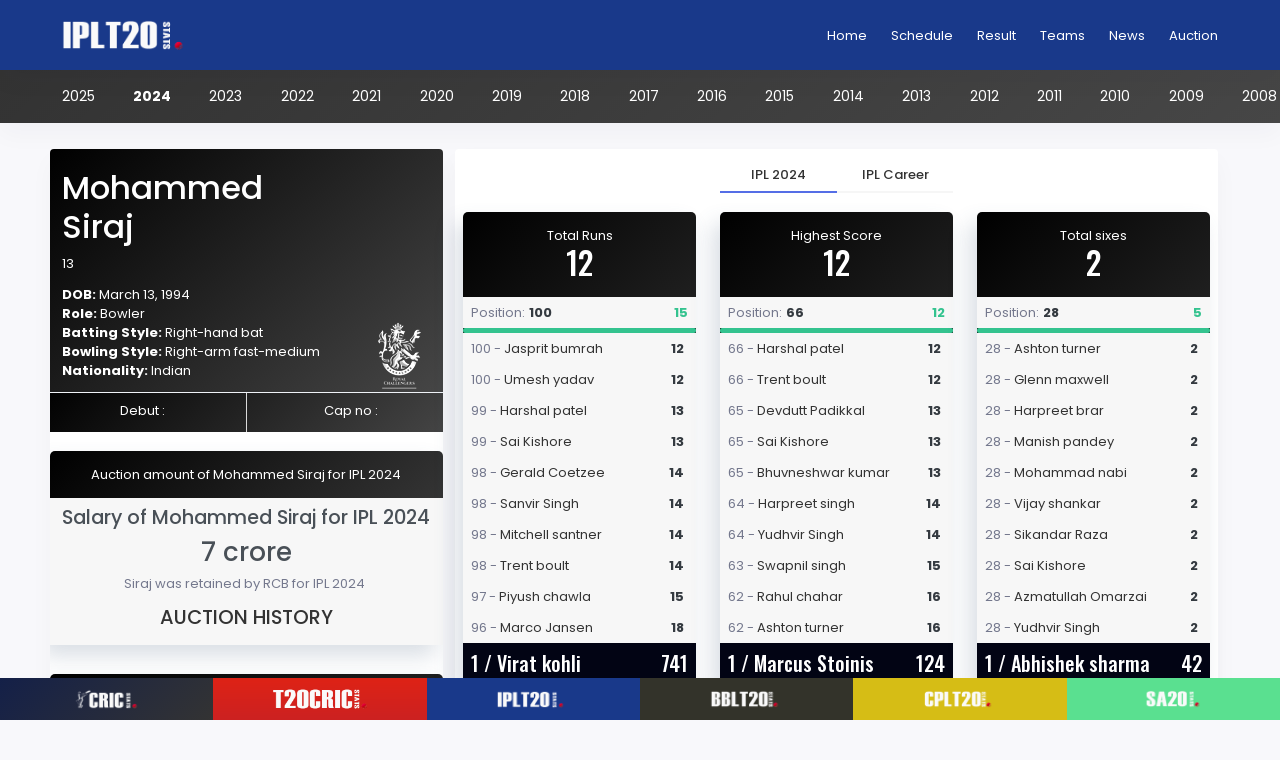

--- FILE ---
content_type: text/html; charset=utf-8
request_url: https://iplt20stats.com/ipl-2024/royal-challengers-bangalore/player/mohammed-siraj
body_size: 65233
content:


<!DOCTYPE html>

<html xmlns="http://www.w3.org/1999/xhtml"  lang="en">
<head><title>
	Mohammed Siraj's statistics of IPL 2024 - Royal Challengers Bangalore (RCB) | IPLT20stats.com
</title><link rel="shortcut icon" href="https://iplt20stats.com/assets/images/ipl-t20-icon.png" /><meta charset="UTF-8" /><meta http-equiv="Content-Type" content="text/html; charset=UTF-8" /><meta name="viewport" content="width=device-width, initial-scale=1.0" /><meta property="og:locale" content="en_US" /><meta property="og:type" content="website" /><meta property="og:site_name" content="IPLT20Stats" /><link href="https://fonts.gstatic.com/" crossorigin="anonymous" rel="preconnect" /><link href="https://ajax.googleapis.com/" rel="preconnect" /><link href="https://fonts.googleapis.com/" rel="preconnect" /> 
    <script src="https://code.jquery.com/jquery-2.1.1.min.js" type="text/javascript" async></script>
<!-- Bootstrap Css -->
    <link href="/assets/css/bootstrap.min.css" rel="stylesheet" type="text/css" />
    <!-- App Css-->
    <link href="/assets/css/app.min.css" rel="stylesheet" type="text/css" />
<link href="/assets/css/masterpage.css" rel="stylesheet" type="text/css" />
    
    
<script async src="https://pagead2.googlesyndication.com/pagead/js/adsbygoogle.js?client=ca-pub-8163740432198708"
     crossorigin="anonymous"></script>
    <style>
        .btn-change {
            padding: .1rem .2rem !important;
        }

        .padding-left-right {
            padding-left: 0.5rem !important;
        }

        .col-md-6-padding {
            padding-left: 6px !important;
            padding-right: 6px !important;
        }

        .card-margin {
            margin-bottom: 12px !important;
        }

        h5 {
            margin-bottom: 0px !important;
        }

        .card-footer {
            padding: 0.75rem 0.75rem 0 0.75rem !important;
        }

        .padding-5 {
            padding: 0.5rem 0.5rem 0 0.5rem !important;
        }

        .table td, .table th {
            padding: 0.5rem !important;
        }

        .media-body-h3 {
            font-size: 1.17rem !important;
            color: #fff !important;
        }

        .p-1 {
            margin-top: 0.05rem !important;
            margin-bottom: 0.05rem !important;
        }

        .mb-0 {
            color: #333 !important;
        }

        .stats-table {
            line-height: 1.2 !important;
            width: 100%;
        }

        .text-dark {
            font-weight: 700;
        }

        .td-right {
            text-align: left;
            font-family: 'Oswald' !important;
            font-size: 2rem !important;
            font-weight: 500;
            padding: 0 !important;
            margin: 0 !important;
            color: white;
        }

        .box {
            position: relative;
            margin-bottom: 10px;
            width: 100%;
            background: #fff;
            padding: 0px;
            border-radius: 5px;
            -webkit-transition: .5s;
            transition: .5s;
            display: -ms-flexbox;
            display: flex;
            -ms-flex-direction: column;
            flex-direction: column;
            box-shadow: -7.829px 11.607px 21px 0px rgba(71, 95, 123, 0.2);
        }

        .box-body {
            padding: 0.5rem;
            -ms-flex: 1 1 auto;
            flex: 1 1 auto;
        }

        .bg-gray-light {
            background-color: #f7f7f7;
        }

        .bg-success {
            color: #fff;
            background-color: #34c38f;
        }

        .bg-danger {
            color: #fff;
            background-color: #f46a6a;
        }

        .txt-success {
            color: #34c38f !important;
        }

        .txt-danger {
            color: #f46a6a !important;
        }
        .sm-lb-pos {
    font-weight: 500;
    font-size: 1.25rem;
}
            .sm-lb-pos-1 {
    font-weight: 400;
    font-size: 1.25rem;
}
            .box-body a{
                color:#333 !important;
            }
            .box-body a:hover{
                color:#556ee6 !important;
            }
.sm-lb-pos, .sm-lb-pos a,.sm-lb-pos-1, .sm-lb-table-value span {
    color: #fff !important;
     font-family: 'Oswald' !important;
}
.np-recordtabBg {
    background: 0 0;
    transform: skewX(10deg);
    max-width: inherit;
    display: flex;
    justify-content: center;
}

    </style>
<meta name="title" content="Mohammed Siraj&#39;s statistics of IPL 2024 - Royal Challengers Bangalore (RCB) | IPLT20stats.com" /><meta name="description" content="Statistics of Mohammed Siraj for IPL 2024 batting and bowling stats of Mohammed Siraj, Royal Challengers Bangalore (RCB) | IPL 2024 | iplt20stats.com" /><meta name="keywords" content="Mohammed Siraj, Royal Challengers Bangalore, RCB, Mohammed Siraj ipl 2024 stats, Mohammed Siraj&#39; ipl stats, Mohammed Siraj&#39;s 2024 stats, Mohammed Siraj&#39;s 2024 statistics, Mohammed Siraj&#39;s  stats, Mohammed Siraj&#39;s  statistics, Royal Challengers Bangalore (RCB), iplt20stats.com, iplt20.com" /><meta name="tags" content="Mohammed Siraj&#39;s 2024 stats, Mohammed Siraj stats" /><meta property="og:title" content="Mohammed Siraj&#39;s statistics of IPL 2024 - Royal Challengers Bangalore (RCB) | IPLT20stats.com" /><meta property="og:description" content="Statistics of Mohammed Siraj for IPL 2024 batting and bowling stats of Mohammed Siraj, Royal Challengers Bangalore (RCB) | IPL 2024 | iplt20stats.com" /><meta property="og:url" content="https://iplt20stats.com/IPL-2024/royal-challengers-bangalore/player/mohammed-siraj" /><meta name="twitter:title" content="Mohammed Siraj&#39;s statistics of IPL 2024 - Royal Challengers Bangalore (RCB) | IPLT20stats.com" /><meta name="twitter:description" content="Statistics of Mohammed Siraj for IPL 2024 batting and bowling stats of Mohammed Siraj, Royal Challengers Bangalore (RCB) | IPL 2024 | iplt20stats.com" />
<!-- Global site tag (gtag.js) - Google Analytics -->
<script async src="https://www.googletagmanager.com/gtag/js?id=UA-176420216-1"></script>
<script>
  window.dataLayer = window.dataLayer || [];
  function gtag(){dataLayer.push(arguments);}
  gtag('js', new Date());

  gtag('config', 'UA-176420216-1');
</script>
</head>
<body data-topbar="light" data-layout="horizontal">
    <form method="post" action="./mohammed-siraj" id="form1">
<div class="aspNetHidden">
<input type="hidden" name="__VIEWSTATE" id="__VIEWSTATE" value="nl7VMzfG/T+OaGV5cBknu8unD1G0nXnia6NWuaH14HbJQlLNhXwCKzf1gLvraNeX4j9CYuIl5UrP8xNrS7nhKX+IMyPMi8OrOXE9ADAcNbGRVUcPEOjLAklX8Xhp2qFhgBmbKelnprO+SUjVy9hVr72qfFoxq7h2/lqd52BziBlAui82Hmj2LIus4AyMVhI8adkqfnzJ8quTtkOY0CdH75racn2BeRVK367TOZZv8kKHqhHzRgYrPTIw5i+jMKmbCbJB6UJbLP/OXiEBLm1b8yGO76kZrM+ik5uxq3XhY6lC98oRGqd/Cn/uc1kZRWf+lbnKy5EwD0i6DaT1UhTiuzv7tPJYlbeSz8JBh4n4iNtTdw7lc8bpiSiDClg/yTjh+4J0lDx/ihNjtpDjIbKy93QBV8EjbghlWx8ItLeVQ4Rttvcek+yH+46mNVKpWgic9mueE1Wewe76L8T/a3l8vGwBkxGGlNlcrOdS/Hgva/54DgPrxl95gvjrCpLTOk+SyWUp7YjgWwofr6fUx8b3mtV+oY8SU1e7Ymyo6/fDIdAhb7AC6M9v+s7FOXXWCZ4miRPQ8gZ7ke4vf/NxvykXz0SnVb63RkZ1nyz61D1CKRMPQYn7gtl+xSJisLQPUQch+S1s6ohj8wEHLEpsWeEdRMKzZhpbWO4zuG9WovkQXg8tdRaiOqU9ENKNZKnRYuKNt6hzCVPTH02o4EVYuubRpLKG4nXUQqsXlYdB1HGaIRlj/fXsNcA2vr397mYqzKDce4Gml67N4QIC7Grl8q/b2s4x9Lt1PwVB0q1pVqRyBmqMUWv39t3TRlehRxdjbF5LmBpkMRwsk5GCv4YWQg9GNIJbJB4+CTkVkTAf4INDSyjYqkBeALlR5zi5rd3KfsDruvtNtYGjLTUv3n6jp/1GRzBxYzm5Q1OJrT0Fyr/pIoHu5GOQh1S9FQaDAbIZfW43SmVYdIu7CosznVfptN5TF7eH/WrAP2mqnRfkZm1X6+B1aAI8Hhd/6I4xijaKtobSTqD6AmkTVIoWI9b0ST66QQE4cvw/[base64]/z7eRjP78f7V0caD/[base64]/0MAt7j2GeUcG0LPvyRRFejZJkdIet+oMYnWfqUddAPXbQATj4rAOBHmbtrEnxq2nWnT2oWm5Bb/4TN8Dr8aIJsmAiLa3CHYy6FD5vT5o8r26qMuTlUt/+zv7LSOa+XP67nq8vFglOjlFgQ5MfhAa3yyLaC+6o/uTK3ALJnCJ0tASFpI0AqBg/weYq5ydNVQa6ePVKNJcfWAvJ8Zo/tnEZi59myHE0ygWI4hyikWYpAvKe52+Rr3LWXgkhF5H5NXerz/H1A9tG8atTJTw5tRJycYnL74RkHkCiiux3uelUbdDQ1N+t4AZEkbsz9dmT52OoLtZ+/UKU59PxF/uhkq+0BapJ7zUT4SNXtE0mhklSOYQbfujg9eQ4bVbaYqLnjFJyZt4vUZTnY1PneT2slNyvS3GcTnjDt5+TKktWFYow0Ksw3IgE7UeiM8aL9u/5nd2/Ureyh3zw3JhcOu5VlTtJYJEIVFn7ERTkPUZWItfiM38tVxOuN90+BIm8BR6L9gYCd2v7T4w3AoS1+tfQa31LdA5hDp3VlRfkti2789Pf2fnVliOYNa96/f3gMi3lwL67GJ+17qBvvgLX7v/eGNDr3gbEwx329Rldo29dFLU37Zo7T6rolMMlvQHaF6F1iNUYlBmy42cSypOItGOPaPVblWnqG1tWRosFFl/obbDdkuZunlSNLelAe25txJ2sDVVgcbjGbNmeJgkYiijluJwxAbsaGO3lVflbC0/6oehETXm9yS4VFANGuAndJg8CytY78RzLVuw8PDkrexY8gke0kNIsK5zxzhVZ92sCpwxOobRaF3JoZ/khKl357+6l2uteDZkjq9kIZ3oam/pqmorlyA5YjP6H0L6wBwOFPxX05atCGIoWzQGYYUCYrlkapbqpu1xzoyIQvDPGJfnShH6iTmYAHuG0GQAtgr0IfIMtiyviyV9pMyD3ITtlH6+JOYId2lOS+fSvOSja58Xkk7ts0WiePayzYR/AnijLW68t08yL8oTYz33DYkJCEPLftyhdrSWspcmcmIutKZkBjnmLvroSlLN8Rrka0vcsIJY+iZb41mkSxN+k+s5A8fOE0uZnnuh37oTMmvQODiDtecVBKwkd0pfnDKP0nL/Eb1x595rSGb2DVl1Wa1XcQAaUaI7VqFyNDe4St1hWcJvQzWaPAjWbBykTA5D2owfthc5302/jFuUYnygNFmdmc/FAoR6D2yPwWTd1N/63a3ZVXaqhWnDHaATxoqxmLXaLDLX8JXwCGE+iL2BPWC3q005NwqNWjGwxiA7z1y5GsaAXkUNjDmNnWDlXoJSf56Tcijn22NRw7k7y78j3wfKXcthaadluJ9UmuKpPbAuiwlzc0uEC5ixGR/[base64]/GMBXfkmeAwILPFYpsns1s80RZWAMqMqz71IkKz+1xzE4uhHDUCpXLWLzceyphEPRmV60i1On8KG0yo0GU13Q1JOuEELsMWG/xsYSQPfA2WSKU2J/4JkfcqKi1aRsLcpywNNyE9X/O4M9pFO5TBHmkWFiSlZQsWl9lTlengnaCh9Ea/xR5nQtwN67x9hpmsE9Lo3MiwbOKrzuj1j03tntuh5z2nf4dvyYHUeOpX+ZfhOUwJaYRfak3Af9lp8WVH3rfVChZL6C9TYavj4Mdzi9Lzmur9JpFpVciq+w7/aXavNkIYLSGX63qzFFnn3CJLqO4GV9n3Edp097+fzwxNws17j6NnBMzSk3o/+o7fK5c4wDg13GzAEqdthvXmPu7Z+ToLRs+lnAsGq1WlSFhwtauykW5cTC/qz4DAgpvxYLaGkQPNxLH1JJlD+FvXeol7liJIVRnJOGWpANSh4BW7k/KFOnRT8u7IvsJJxtm3snM1sOg92QOLj7ykALBF4xh9nwdnHgIasy7oKZCU+MStHTZVSqpgn/MB1FtVIyBm0sVKBy474Os9Dg3eZHFSq7xAiZ5TSmFhc+qq5a3+SUKOMz7Hp5GvplMxE4MMtiW0PVmqT826WDy1QJ9hEjRtO8TaVaomp3idpRS+TfU5243C4zz/wBKQxgqP15CLW5mbLb+ci1BXbMQMbnYLmyVcabm311rIJP/W4uY2xbTnNH7ibIJAazzU/bxMjWR0cWNRabmFEwZ7XrnUv4zZwXmbYp/ryjXkjj17jyFhc7UaIEYVzu8GyiKqkeoc2V5yutR+FosXjXibllvTPuecwM3PzLdJqSuKwUESoeURpBkl95QK2vZG/VU/PSj3K7nFIwfHfKFJb4p+JUf2iiH6yaABJErdcMKX3Zic+Y5Lg8/g4R7i7xkR1Zi15run3rq5w67fACxCuCHFs4r+Hl/IBWHEgK6kQLzAXk3sFvF8SEMq6Dzmq4uMITASZHg8a6HPTtxns2dDHyKYBkM8egbiu3bVMFY+/eljAawqjEMNVydmwVoMMBJngA5XOWtGLJ0q9Osxf+yZjFQDSxyx1Rm7G0/+tJ7gYNjJ4yjHWWJnrxWMFqTRd2rzlwSlOD2ypVNV5Q1uOy1IJlkoMLNbvmwymLM0heTh7kmNWq2d4Xa6crIBeaBGhtdCxEzsWMcXbvR7ph+75QrZHP/TIjVMveQC75w9VlBhU7uUfvXCj++9LZ9O6JQMxYb6tTvRSJuvjAAqR4eFvBbY2h4vCcWOTG9/hT7KOKpJODDtAf0pXG9yJImf5et4BwdCwAOI+ik5XCHNJr3FV8qkYtqUJadIxX3guNH2JL//JodlqxuLvAoHn4qaG3lAr6megNcE/dAFFvPjx1QEuPrT0+cWpFb18/R1muZQidGKAXEEO2xI3wqrpuwdmaHMG/mrIhT6e1sRQ0JVF7AfAy1W+6G6PdanqTELVL+7WrN/ZgLLq3bkrrf3UFldczy6Y+6rSN5VWXT45DFi6kZ/JP96UhBpf4U5wkZI2fZgAbwcvuEq1lqeB/xkobleu4rXXuZG5sDG3nhT6jhBYbcVZSMc4mO4eEWNWeN5GZd4xSBFce4sBxwR79INSaR8lbT+IgZIChITAnQ85bJ55mCYLLQGeYGEqxH2kwEc5CNVNfjanN1zRqAsQInB0X+OyRbk7yaRsI9rl74sGtxsvSfCbb41lszPq74Wwfholg8pq+Bxu/yHKirGx7Wtav62kM2w9HjvgNjuIHb58wQol0PyUNQQnx9X+FGzVxv7NaacZ/7HaHtnHjpISPte6jaOTVAjWpt439gAsZ+Le45oRa3Urrh4SQmeUK3rCZA1RMrKiYtn3YZFWx0Ku4JPx3994hkW9si97XoyZsSUxjoauv5k8S0pvrglxHEc14ynUpZwoOZn43grTnswotz/RBdEWytIYnVQEjmjV086FhbeRwlt2x7VOjtq14uE/bMgtDNcxvHryQE6WHhRJiXkHW453FwcPZ9fpqXBct++9bjPfWUiM3o1UdkdlpQJ8mKCcm7Xg6OEyudq7Uxxq4ZUBPstvP6Yd5vOgsGJyLeUPielgbYizwnxNdMglsxHXDMoZam+t+rOKDNdws9/5jgk6lCYhGU17CS0yZfA0bWWhon+4BRiRcBYLd6+zcNQPCgpFG/UEi7ipAvDyNDGMEiz0LxkatDdeumbm7s7YiE1U5tH6l/1GimsjVH8IS8T+1bD+J0xHovKaW8hIFFcmX5j+w2QyRIIn8GUrz/sDN8cPba8ZfKG0cmeMOgKs5RWamiIiRSoVtBqChr2kl6XDKyWqnXXvui6puDtI8iuKmi88c2cSyoXr764GfEAu29DfCl1RNULZku1Y3FXMND/om12VLAnf9xuk4NvhNL6rS2yPNiFH9spcQnDPJQYJiLViGQN1vNj1nQ6+SNiTMA20ffM/WFkMZoTT2K9b9BMPNmkkqzwtnjoxhYDX2+UJmq+fTK07NGc+fAvoU0hiuSPOr9UkxF5Tah2MIoE3MPtSrOvF6r6vQBN6v2RQMhZq2/i6hMTD6PNxbYtRi8S3NMJpESM3o5h8Qhd/w99RMGeTFSd6AMD8XwfAP07WERF4tcMbuaS4csQJDzATAPVZuQSORE9uSh1q4htwSTwWRrDwUeT3Uozl+DyOwTsSqjcZsVxXwoCGij4ociiqS+JnhKonBMlq+rst0izl6trF7aR7xo8d4/4XPV8Q9mgMx1tvPG2rTLU+PoIrGgPdTka0+5L5otjKhm20iFw7mqBBAsaVkTRBoofh1lkcjDBfPMqHwzuPS+4vMhgs/qQXgBNu9h+xP5YVD86uiFnHYGoYx/fKYy2aii/njKy/4RmV6ro7AfRROvhbbGr6T+JgDZO1jBL7tadeZG3eU/n1WtiWjhqk4X2P/2tvbmBOFkbEa+vXGOViDHb4cMozTjiefG/elN1R5CMVzKmyQ2Pk/K21Td9kx2DGysmogvTzYGhn3j0i0lRRNILsRmDbDvuayp3xyOg0Z0ag78WpYnhAlo0hnW11YUVn4GrmmrfGG5YIpY+9WewB6nx2Sz/xU3FyxxkD4GAQdnK+zkRx+nL/UpfZ1cruIBNByUkAhF5STHu7Mts13TKi0aT75IVrNZVYKAWSflE0nTsZHBfHUdVsKYs8bx/384KeyMEFDbzwLVqFuHixdc9/UwqrXiM23Ek21L1vfgwNmcnevuiB1H8XtanMp1wEhLIjEm8cNHS2RP8eDhyJ0Y5SLCJ5wb3u8VPVF/EtIn99e/1BHKRBsXxlYRaX9ZfAHNhgRwS8w5F/DllGrLejFMwTtPKH7W9Ko/xB+qmmvSjsQEGlQqc/OoQ2FyA5gdI0fIqHDW/M29sz6d6s6/mMhrHho/FOa6FMgjYDAvV1U1n2anurIQMlsvYfcHWULgrK2pFC9ZG6ugWeJHQFMwXSpMO0drNKS08r0MgDJ1A1d4l+XgnhDPM+dLH5hwkDZpDLGpvNLzFfQ4Iuz46/Y4ausfz3CQTi3RypruYWf8ZrNzIu0IRsFUI1sO5bBwq2MaHcZYHZRBWgQIJC7b+5yqON8Utjuv8txQEDS9+PwgrcCmDnEAD2a8P6/PngCVF9aIi8k+dKOX0E4LnoqmxOqplgtmCMuOCXu2nkqAQcxoulzdTsyRJmqocjddftYenTZgnLdbyDN9Ct/vEiTl+oB4cJJRVynoBsxN/+v+rqX3bik5UhzNpUyoa53fTwQti6QKFEfgwjH5bm8v0pUGPPtdDtJ4L7/VsApT/64vZndrruHNpK0r0u069yNvURkb59fLKhbMvsMC53b6nuhtPKH+g+rmMMCz8WCSXCfJjXbZIhsD1ejXdcG3xG4a/Cuz8SEnSqRcGvKiT8Dx69E7XBAZ/L4uUkWYRhmJ4hwJL4wnAP0EyUqrgq8cptfsOiAI7JeEc+1rE1w1H02Jf3Zup/[base64]/8zXWAX+IFxUD+57pcdaCy0lVJHYOkZEa6MhbsMEl1H2x5P0lWubj+b9R3sb///Vm7deODwe6yiLX/J/vZRXcM6dxEmmrXvsnEla0ZhYmMYvS2UiOAFBMC/UkRBqApT7ESIxX2nZWTn4KbwIvq5bQkPrIKeyhjCn+/KJ6oQXjqDBa5n4nqOl/Y+vC9JEp1CEIymqLiToroUAh7X01Xu+P9ttP5GuW8bxzJ8wU36gefJJqyc5eYWNZ20YUZzJBGuxC6iLX7UHi3ndgOsLwxnNLd3cFV2/qaDYsy877OyUIKZXGQ6e5CzAk/[base64]/qopgmyFY8MYFN8TD4GpY4hF9Zyn1nycQaTzYFJrN18gR/qMNk5uWOto0j+Mgx3ajG8lei1oobXrWbGUQaK4HjSlXanH7WD6zHxoxSsb7wWqgkIQDQkT/6SfGrbuAtcS7+zseeoyPrrENYxClJXQZ8GFR+F8SWl3eM66kosI0JHfgbWesTwyeLNNAnELdVb7ELxxAqpX2wVrtcQFoZJz27/kof/a7XDGleu5EQzuvJ0Yh0Cjr7nnxfB98N4N6hovqD93BITm0X+bIzDDwdMRhLiZizGbDZZGMrcVyNDe2t1egWA7vWiIv4jr2X8LdKKZdevlXFRYmtysWd79XZdmBLLFzXIJFnEDxxI4PxlECuA3sX/gwRstg+AAQVSd8iTO6xbdhDU3rRKC+fMD2U7FZGCZKRWxD/MKlo5TRuxAsJ/tVLbOk93SSLon/H9faG6eA2m9HIjCrGeKeFMQl9W11PqNKpGz4ZYIOw6bjuDAmiDTYbQAXrOqZ8dm6y5tkrPOzMxSWzOrsDCMXf7e3r98OXNU/DjVh/CiUwGr1aW23g+Xvn9lJWronYXU1Zrk0KFCUXpgliCWYOgvGKnMKGlLnQ20q941uwZn30mPu+KpWeoT8xVk7YVWuE4mdVJM3+MP5o4hd6ieF2kxN0ZG6uiPbz2jWP+IxvwYRXy873BEo7+DTJf02qagnuZevZWdbP0gV0gBZaPkmouyEl0315jC9MgkyEtzYNBim0Y1/plcexInt/bONKGYMIAAZQuHkdHfEACtd2OrejYP+4Ycwlg4YhhdVnNY/shERT5D0HhuVWDgUKudmu9I2dLnDTFi7BeYHrvQrfOT+nRzbqGmKLlX4IEJ4tFijDvP8XqToZmI8y8kx3CgQ/lHl6pdYFOQkHwoCf8MISXPvPRaSfDKrCRanQG4d3Q0EJZ1z4RVRUFASaIUMBZuYmq/lHe6x4p3W+ou0o3WpP8dUyZrey5FalK+a+C0MrzKYJPrsujf9/tgQtN3ZsfKI3ZDRuwpjl6AqkzF7BBcK+9wwhN1Qmr+hu0vT+SsZ22MVbp5G08ZkqCJ+T5fYhXFb7QuB6dEO4+x8Qz3IRpMIP+zQUFjChdtI/z5yK7aeIGd9UoWZ84KjeceBotb0B0lmWqhIqNXAFDJoK8NFN5RllMcMecGVSO8UJCm4lND5PyzkdNJQEst+S8+eyXpYG8NxC+4g5dCxdgBmU/qe0FaG7NI/yljbLjSFOJC4z36MuKFCNGo36+KU2BeJqWYUyIKKat8ZLu5sqMhPieSM/6BKRHIbMgaicyQLefX21bH7yL66/JZsUuDvxc9Eddrz9J8YRlwlIZ4Rh54nLCTHPGGdhsWe204NvhU9aJB+HIEeVLxyL/6Sz211TRRft3fzB3dCuJLczm4Cm4pJCd8G1cqZ7bbWTPtZBXA74A0kBLGRYvIrFPo+/brfhcoaiwFnjTJTjNzRfq2XA1NK/0bxiKzWpTT+tcEL4ZneP1eEw3Gvbvo5COgdNyvf9pidcTfsYeSHvHbs+uYENIS/Dwx8t4b/d3iQTkUeP0/DQ6K+Xc2Os+NZOiPFrFekHP4/mDi16WYLt46okZHQY1W0uXiK5vgi6L0CwzRaRQUSxF1RETZkxj7Xlnl2y6qQAGUEvtCyj5wjwKQb0XiEd8BZIEqDPCrXPdfvY77N6XgjAr6efiimrYEBnuRv3LomKQbK207ZsMZxDikpWiFbu94FHp0qn+sDWaz8dhCfZ3JwVskt60QB4FdFlHF1OUAVJkFxPue+/lj/Y3+VPD/x1eJK2lOTkJ4TCeDGVxzdyibLoCShGyFsZZnAmZOKdrpAu+5nXropS3K+OtbMlAPZGVdx1bVy32Zpqs2iErVHzmoqEo/0DzlaVsDjqkWdzcAxj2y8M/DJ933BY8XJ9bzq3A+LO5dlDWJMWnKyntgYvleMthObMT+gtNq5u48liUtIa/Pb/mQsrfxO+hnOfPc7J4wy8BM/Jio3EObBy6mXG2MWaDSprZgvJ6sa8RKzfC/4U9TKbWcuzs2jZE22+ll3hiOovbpLTxyLZfbDgyLSzRKqROnSFDtyFAD39TIGVX8j6sO8eMBXqNQwhDrXi/wH3f0vFPxtKwLhg/0xiXf1Q+gQEAgNg96qGXK8rNRot/pXF0gmzA6J7+V7NIbsAQ8F6L09NrCl/g9AbddINvzH6EwhrnBTjj4VIOx29NVYISbjNECWhI5jLqzcextaVmN2DAq2JsX2ltExhXJKezcaca8toHq0erUxSn1psAQBvJf8HI6Y8l8CqkLLYDoWO6pshGLX2FTdPKiU8PzggPWAcT6pLnRpgAT0Aw7xgweK30FGaUgVHDd/sD8wGVRuLQABuKd/Ytt2u6hxVFrNAXk59Ja83d/kV848LCxC5/y14GAHMSM7/VaqnPSbnz0OLmtPyNz9E15QWVz+iYVn5C1LgsL2CPIGI5V+sgy5Pwt4M+pAPIOxVZX3YRaTxtbMzO/sTXz5myTQImnggVxZqEfZpPMfrywpf8K0RpojdEIRKFSFFp1PVIIFqZv7v9dni4tTpMcxqjnQAftqWw6TbkCa42hJxuBDVmMTMrHE6T+rTH+XBxyb5Gx379sxN+BN0397dFwd7FwmrE0my+/MghyZi2MgdW2gKl5EBiDPId1b9itlyO9VnhcVO7SzfgV0icJNcFkBKL9db3+sfI7e+3U5yKwEAfOiDkE13QxCX3B5tBZSnzwWmIRwjX9Woo2qpvnmh6UT8j3mTgmtfW1SI61Esz6kVA9YXWtoDRK1ulEXbxgKcuTom/[base64]/kCxugUe8bljG6rrCK2FiSVXuE0ugVBWDoVlIXTUzC1vJTXc1I1mwF6YFf5/4EWuf1+9FhDg2p9D1LtCo5tDhapP386A8yGMopd1LluVvb2x8a89/JGmNYpXBTdWm2BhrZoV/[base64]/OEUZ4NMql5aMTL7HTz8IQl9JWOGkCmKFaOxN8yjzeYnOH8T9k8O9kqnrUpg1CA0iIn0ob6ZXHzDbcUdbk7QNp1wQ3W6kh4hwkczdHZV4aeu+Kf1coPaFA2QW12VrvcxagtIsdnBNM5BvG2eAp3l9cl+BgVQjLdEf58dV78MySYtt9ejqYOYUkipcqIfEwKTcOeLX/9IKcYZGlV6T7QBJNwFNz0Uv2FNok9XBS2qpsQkZ+B6nyl3ArF3oldO+UGmUdUV+/n97GIkzZszObbnE8RQT3xhq3YiGbqe/m//8N08zXSJ9J8mgcABMijmH1VtS0uHLV30L7eIBV10JsaOjrLSaJVnSaSgNk4TA4L6vHnCZBnqupUIeRxX3mKIP0Akd9k1yjAlSxcVaAr/yz7WquKf0sfsC+qsk8CMbAyLtKCUkZUW64nGXRzdGrKZjNOyk496f+++497PKU9L848gfkgh1UUZp8RTrVgrHrG5vWUpJDPW6eWl1i7LiL1m280AHHb3jjmQKayKB4tQhk/3dmobiVIRJzV5r2oDsei75/VcfadN/gMMDDwpi2L1QGods/WW+MiVsf/ErMyNpiOoYWW2QDX+oX3FnsChCTfpELhP3sJSRjwFz2pAD/WnJw8cD/tn3RdJ2/VUukLh0HtnVOzQwThNl12xtDKLa1D769jLaHt0yn/6+5BoU6ShGUP48cTabNTgf9pZcAu0MkIhsPMJuOdPHmMVmp6wKeQOurIDUikpwB74U6QC77TgBDNJDSonP/[base64]/iaG7d11UNP8FSH1L9Iuol2tBV5mf8NZ7eAwQhNPz840z9VggnmFUFF6m7kzs1yMGiumEuUIMNo+5fa/dCCWWzsgNi5Wk2tzoHtDeU3ElAO8k6snMQjN1YrzaPshtNbK0lO05JHWIDCpk0mao6Dtw+54s1rc/3MtdMnjQ4TFpJuO7vddEXPCAJLixxGS0lPH2lUG7holEtEGL8/yplXuMBvpNgfBqo+30R3ThWEh6Fnu4FdCxIq+i3G+0Tye54EsTfi6kE5WUwYb2yBsSJLIEq3QpsTzGtzcmWgucL/hqD5CLzUT3AFKxWlCm5goi6OzhyW64md8JINOe2QNB+/gKPU1lpb2JKjzz915jxPm1p6sFpwBKc87E5HynzrsyKuYr8TOVE470ZMJ56eaRJVfnf9aWRFsIJKwIbfiIhKsahY8dR9Vu2rcY3tInWmc0aoFp0NrUrg1doLfSekxOlb1vd1Zw6o/otPXhV3G/Htx7Gfc6wAEa65gLmNGnK5wk6Yv13JvjHqz0tRdzX6Ffrvdl0LQQGBFAz6HxlWuVIhn8HE/SGbi5unb/ykQ86Zm0zK2SLtXR4zCjuB1uDRH5EtwjZz+Lm8oy6fldzjtuDsVOpyVCUf1kOKxivXMUunBSD8dN6w0jqVN0tEXWTwgnG4VfdcuBdIo4E82+TG4v1vvqZf8pB5sLtHl4E3LeCze8AKnsCJZbJXx01z7EhFNQciHB/m7vsk3Izk/Vy/e940KgnW80PVYn0IaZ5punx65KvO4WgMkPPqfEzyn2cyg0p7uar/Tdp66LyWkv1P9YOzbEHCf2PiiYi7lXL5MICxu9ruCyGS2RTLNk+mSWUQY+wcfAV9/+ovaANiuQjV46e1UI9ZvfhreG3bB42MML49Fcpymks7n+Y6v9G0d7zSrBPtA82NNrReKWvjuXHpnmjg4JwtVBHPSrdrHJQiSOTmRwjGrqPxCmaoBvJRni/5uP/ev8oj64DwBhAeSjjWmGDSQc50/LmjGaFOTnkJJxLjscfiKFRur/F1LcL3z3GcvJhVVFo7QTTr9LEKRtoW+xjyq7KJuXRVmAE0DcwMiXTqqJkxoMCPVQs3K4OVkMIOZMYQSk1dxlu4gRnFi8B0pSuXhIpRZ6ogiO5mtipHe06G1zPqihgaGQ/Y2M9AbisIuDLqqh98bnJnFS8GiUh3wScCGDg0rxwk8TTZJhLSYe8QjWooX7Nzdrhrex7doJkZuXK6ehDMzJr5t4O0adK/QK2M93Yi4kpxU6pjZd/tsQZ9cGujluDfVB7JjFzqNxErwYNt0SlbNmmkcxMWNTpO6yz49tZYcyQTuFdXmdnIK6q8zYP1KvR6/dKKjvAM4p4pEoUgQOO+GjDTihqFfIs6OsJRsLHOEo1uzofUR/si8uBBAw0+wfiOs2qCLGS0TEqy1w3Er0U2Pl10NWb+AC5YYArjEbNzOwFWayGRgZx6cJiz0JnuTcVpUgSXD+CtzhQDzyU1bN+o1mBikwBK705tQx6RvOyKUCaMQtAV9Y4OcovWZkC1um2M7Rx6cnvu7sWYnLcKVY1itV3Z73oXfqY2coJRIhTqCYNGkFhzhVmvH6/sbzeTXEAXcidCCOK4iMM01k5/+KPW+sTK8tTkM2BiliaJnbUaktGeoGmy162mUYb1EWasJTyUhIqhKCaKDqNl6SGZHkgB+YSK0PLiLUDmu3jYeIc1cVI9M+0Svj/x4OIK+WK8nlSFnASon7wbhOE7dgU5LgIMKW9vYuSlFpmumSo26B4ZNZW/4AYPBlIt0bpoxsyNR7vqrGhSATXlDo72+Mk4/R/ftJhF8hbFrMo6gwfhZlPmuHt9XyUhQOCe3+msNW8gSLbfeQTtGASIf48idk+45uyl/IRXOISlTlNNVpnfWBlbp07e9eHJmC1KUbp3icn5TU925y648GOGj6z/KqIr/[base64]/3weHmc5z/1X4yKOBeX+E7xcGOVAmKxPA9FBnmcKdKcJyG33vPX5UYHW7ikmVWDmne8wYdqjnsUyUowXK6LfgTc98I8qajaqPUarOtIj+HwhTM2zGYrApx3fBmlvVCs2pI+M9jf/FeFFxOQ61r5jF8H8ixOAgXPg8tbdRGTccStGXu66B5YcrMcuufpKJka0AXYjHfnNAPNiG/+Dfdsnw3OU1cmMSnDXS7I6irxH6CVUUSigatN83IDNDyTNbLyKOX/9VgROXSeHaW5tRk93AqOhyTi4wHEz+wJdOLH54BpR8SoHx9Wm8LkBXtd5T8Jjw0aShe23Y91+O1VO1p/xSshlBbm/9UyEIJP+9QGpfwvRauD3l+VRZfxO7SM8FHVIwZj96mLSRxwrQyQSnf52V6oN851YVnj2tgvKmCQjWZ7mrd81fOTk7iuoOZdqB6d5NxQ9F2KvAJNf70kN+FNiAz1W8O5sIrj3K4gapOo/IjcswFMi14Wh7yEv5jemGqTYVDWzOf3PoVLGZRj7v3ghFYslneO/uLYy0zadJWHyvaqhjplvs0PMudri2c52p6Yu4H9gG/AuewRkBfAsZ5y0Nsazm2zOi3xP2Zi14j+91MlHIE6aarjp/p/lgiW/X+e9BaHpf/vJ0gkWV0jDSoqJA7l0zUVE8Bh5ylhzehHkBe3wsnTkgmiMMj0SBmEWDA3dsqiMjizJsB9iS4zRfyCUxIe1R+jf/0BuoNZxQT3p/Xx//rjlrLnuRX6z4K6tYon5PRtc4+llepc/ZkvPcs9bvpfJ6n1k2oaTTxmnWImS2UMQckRZhomoynqct0L6n4w7QSmZohhgA5Gyy50kzJRMrCSac9vWTBRjC5M5emerDntdfsUUk3zN7vxhKLdqQ1xhjHpslWmmWQaXi+/WL97SrG8c5nJBqmRNYPqSBQZd5WVkgc3xHI8MjyYgYf54QWsNOCfRmUWQc3kCa/YaIIz6hSYkB2kOzDOwQC9781jkKVw+LRUMQCQCcBA9S10Nb3pojVHFldFWN7L8qiWjyku/oyB3gLsaWL7+TKQ+/[base64]/MMzm2b5OYOMHk2frAeGHporDSTGD4AN1V1vIDvGA8gelBWyEqKHrmS+YBypcz1qyxGJOsG6gszhMZjCqAend/7gEx0u+nvC7MIkC8V2M1pBkIKcmC0sCFrkl4QejeLDdu/ISKJ5B4w3tOy1eUnfBiYSJOozooL77Hwtr2dNCRtHP1f5c90D96Lxi2caoQTQUeoTi/i/SzpDgRgn1dGlPdP4Xt3uo3JrPReu8X1ykPlA2FDLoJ2uaGuTFVc20YUmaqRQaD1lJYM4BUC6yMgVaSGzqCFWwFK35bmPNgS7au4vji38h7j/ZeCNCMgZVwRYDhVJOtYmhOFVut1de+YuK3Gd/ix/I1kLRlZDOorhGaqqwK5Smzg7jJpf4BrZBxlihxXGHp+wV+bImA6B8ffBN/[base64]/vhMM/Ig6cvFTLt+RdG3kwH8+toIw7o2afJEiXu8woSBrZ3En+/hNapud5dTV6+wo/R+rXJZ2ZLbG2H9sO2X8uozQg/Yk1rx4BxwAdfuFKLofEUbp+91OGwtCOsqBAtqAGeSsjRgmiTQlDUZGIhCrdPWlFYK9r/[base64]/4mMNJusuaUbJxKMpVAaATWLKraPXgmc3+mCfK3axtWVBkfM+zQ2MhEklPM504M2qn8AMEnPG2S8/TC16k9siST67r8OC0aAXblgSZBSPovMCUPCwh3408Giz5ahVvRaOwCyTsGvZwvOAYvSewNQwWuADJxI1ycZjcAMFaDnlow+hbdmrxAjzco8juidJ3RmnWhIOe6laTZvThTStv+2Is0YyxeVHtHdINo1e8/6drXjgH2ETGTVUdfzZIWQpFaEVmhmH9iY7NpGBew64bAN1fHkhFMVTdbWC76jq34NOr5NSOqUnV7RLux7VRodkjWAgnSC6EWxFgzZ2tc7q5gsUZan1IaxLDSLUzXbokX3jK5bppPK5s0sS7KwJeFR3gehbCQDfiIkXAu/Pz39+6vkVzlPXbSe9ulu7hIe4xC2S8xFaRDe+DD9Yan8nasofjySJeRYMpZSOMO/oAhSM/UBjK85+XYGKeK+X1TqO4jTKbqgWB0YSS0SpNJPB5OpdXUmQ0kYAsbMSSsDLW3yGVvQCHtz0h/e9WXjMe9WH9ZARaNj1RmY16A+OQG7XTP8b+8KIhXzQnClN60hwhbQsS6NhdxP2YWLBKAFVkNnNBd/mXBWLvIlCuRWWggCSy1bttcJXC70In9sKyXDs7D5FftKSbmHoUtH8wKJTXptzUyEgDiZp7m61zqvTAS6iiEpPvwyRa6rcWOpmsQXs37cHhweVuOyOuizoW7lC/rgW8e0qeOTzAq4CmwyZQGPIHsECA7FtpwqBncAftL9qFkdIzOpolL7gwgY7HI3U3uX3fFHLW3gbfKeIMcnTJpWIyRfjz6HMYlGTMarxN9FyCf9DnKVw/BSw2mnMaOZx+2Arc0s9xGFY19kJxfPdrNN1IDtx+uWicTleQZxyB8Hf0MX28DI10ldFDAJbSBNl/ZI0ZUeXQvz4/[base64]/5oK1ASPqkPPQcM74QVNPohZe3+CsaowkOFi/2ARAh9dw1l6HW9q9fXs8E/MjDrssQ/JGJds1skxux5/h+xQwX8bYOkSsoZ4F+/O769CCQa/agjFgfVvFMR3GmH+C9DS7/ix7xe0PaEj+8+rezrsAseOHKQRZOXZtxNcaK2TqEq1TK7pYmGwG5TIkBSHyeFNkh2X2oyd9Mp483vK0nF4GHbQJ1Sl9hcmYNLwQlCDJCoJBwYmiUF1BgQKSZwb/EtGpFKJ75LJsSfuOgS1H38sz8ARzLEC7u0jMuuXjzR6ns+dKLYZJip00M/1ffBhKG0ghHmxqjfFYjljfE96Dv1z8eBIYGmEXVRlC9FOiM0Hoe7j27CqhMUIf55ymFk3fCYmuh5BSnQE2148aYocYE6/86HZn70sDouX7Qn5qoIfLQ1lJ/rlcDjp4KzuaC898Fi92TczGWXMn0btKV0ABSuU8ggdlIYof5BUG9c+yB3GVYf7dU9wemd6kFBIv2kVREYZjZ/huRmI07A/i3nx8v2Jz4Zq/C6nrY/hcEyPVK7V9VrTZI8kp5EjMTNR2aqUqxBY8kTbYCNBID4shRbraMYBnlFehlzdTFFkIWVIBoR1Gn2U91okrWt7FUE593L+nFJ1fGY39e68N790o9AXry9fkaGyG1ueiqHhFcVoHKNSlGuSDkOZiZ9GPKK/Yx2HI6bJTR2tQJl9OPhv1yzNJLFz4n0/pU9OBMNWJZCtlEZWuOXOqX4yA8mu4tDrSkpQGibMGgIQB0B2rzLv8Q+ll5m6Z1rWpAcCBuh6yYCgiYEAYMsCyMijMklKWhL65e+CrgCpwibAzueOfCVYSGchHp+8oV883nRdZ+v3/Uk+XjbMrityjs5qLWCxwEBaxrFL/3JtdtISCG1Mi5LTNTLQo5b51ixKoTwd+ArpggHPW3pa2mFFPbgolDdVVUvmAgCh0wnF6C1AH36uMTy1X1KkZLngYuSLZHL5Oh2D0J8gqbSG6/LDKc+AWBu+nk/sY1Ot18FFcRJp6ZJbCYz6NxHfqf5EJgbjKm2VNHmaDaRDHAO4Xh+KZzchKMQ0qlmV9U56azP1zwuujZ6G1jplrZOS/jzXH/C7f0XKXTVFYHfgLnFthyX9Y1iFCeN261gjZ4RZLKpq9vzVR4fiuav78vDHBP2D+aLg2LFrL1lzTyj3Q9RxZbUj+VB/wMqIXKtUOFMoaPYgpv+MeuWIGuLFNOgZ0+QEKccq44CzNX9WdUyEQd5A2G7Fz5zxk0acCuSZJ4Md/o3LDy+gxiT6ihIsDajjJqsjrJes6EhZib5T69qIzeITIpY3/4T9JAVQTaFxNObzWeZOJiQDdZd2fO3UWCVBXR5IArjjRKsz/Z8SegUEhmrIJzmQSOZLIMAC+HZ19Nv9W9+/sfn1INZ6QE+E+E94kn2vW4va5YeNJtBVGnSUOjflSuJIVCOiCSotG73fEIPYCjkyzaiq7DXEXtZ9/wGvhlRwZnlAnTSEvQj5HWdZMDaPMPAQB6aRDJJ4h7P8BSi8kyEsCNHYxh/k8njTzhDs6YF+1+ILDCyrEStUOn2fHEIT4WhphHyHSGrbhElhDjSspLKrkHeMET4ELSFtv1rLcHN1hsmlwiCkOQ7Yjwrg1OyeW60BhsUISbI9v+e7KpZVVuMGRwAUIYHoxLw7z4vafln2zTUst3aJgM+rbZEYyAEwCXqfuqg4ao1TR+kLBkxeqXPG3eODxkMeA/7E0su24PxsZDCDSHDLI9SsoECuq45Bazj7dAcC3I3I3offsxxYaBmHIjbukyYnL8FQgoBopEp6Yy4DoNfcmanG/I4TuJef2AQso3KGuiafxgqiLEToIVhtvAJ9bVFl+7UPXxbO3U3OhmhOWgc31dDMopOpuEceGPFt2/kLeuqZTs5ASpgFbmLKY/Krn8WRRVAlxClVgHCB94W/A8I60rDT6tzPIwEPoyelbEpf7Xr9RBK83IODMDPorFqOt9x88aRxmSBcf5Pxl0+rYfO+OJC894Vtu9K/LvNrs10w+f3xKitNRFEHWmo/AmCPBvSnMaxrDaGYhSxNc5jmguG4uW81U9xkTjroC6JcAu1Lm6DBSiDDpqdubd4h49aylCxJSZJuTRLFvcq5E/gi+LUNNkEnt7N3qRk27v+6c+sPN04ezx+yh58hAZk/7TQVyAfRtw+YzURMk9R6CGasJQlMX5KAJjEMFSfMoruEA85G+9JEUsQE5j3M7Vu4RrgrpmSyUyGgkwLSwxHFAsNFFgjXT1/3IGzBv4CWKlZMQA+yZtU9zUbRAlUEZ2IjLbOeQOrXOUCnjnXfCDCf0Upjmq1o1Ftod7qX3nIPfXCN7WbiUU+51Fl+UULPvioQm1MouIp/uzDi80jiFnCJO8q2Ly5WJhNnXt/[base64]/1rCpj8Hlsetop2ENm/JcC7QCUtxu/PDWxfAx3t+RM58Tms+AuOZYaIXDa/KW3AbB0hfo2Dj3oqev4vD2zsjiFIDsksZN1OfdKdnRtG6gWaQ6WdPMKzHjepc9EdL4Lb5UCsKMr+vLX3e7uro589ChmFvuOWMnOlrZwIqBetDyC8zXKZWzbar8ZdK+jaJ5tRVqQFdEi2qi7dKqHxwgbCC3Cm/iH7/nulo1HZOFdYJdnQOweDxpVO3MmTq+TGDzkCgElyr95ekWCxH3LhGMP01mkF6kw/DxTms5wPrhngTDlVjln8N13MeZnUMS/GW/rglolceV9C+/d13j0H8HG/9gm/SFoLApzEVE4duv+W6+92uIeOWBH3WaaLM9wmK8hQnp+roougYEmb/Ipznv/[base64]/rEa3mU1ht47RcbS2rQZNAEalN5AhKU69k2EhsdEMf8y5/HRosh6v/Rd8jTZVZp0kM4IbGkdaiy7AUTbr8/3/JqZ/ToGCgBzV5X6lRAFzq5zcQfNWyEZLWh/REHuy3/DekCuCyfxTQajC+LAZGmzz2D5UnmBkz6ghWD9t4Q95aoijSCLNFM3q1BlhEmPOf32RduErJ+f3MAzEVyu+1a5AejGFVHBW/zNG7iqLcT3KmYN3AtqnjdOQClD35h97fkKmbo16MNkvCYMaGfZYKESIw5QdAkGeiLnkZGQQ7RnW+5UGPTRDZW2lJlFoeyusZaHPi7wog9Xuirw/fDPZXfP8oGtg2e8Jxki9slzLhtFkAv2tI6JJUUEWUM8Hz+3zGRGXAT1lqKAPNIoDwZGyfJ61O3WXYDfzJATOHcM6u/eNzk8zJ4KgAkJZFLoaGZcdbk25Czk/KKx7Zl3+IVjMEnUYt/7C0B5ZHMNgwT2++Cgh2ScGeRGS7X9yIc2U56JGEItZw565TC2KcnmBtNo57Uv9+1Ejt2RaqKUhvf+G4VRt5KtmJEAqwqlOEtVeA+v9Yx1KijfdkXSQ2/Axo9yzazwzGA9ruaKPe1mS+PtkmXlTDLfVpAFS2QJ5hqo6pbEYiVOqjsLur27Qom0egunN5AfEJ5Vuai5Wyafra+1Oba/[base64]/nofFgFPZBE9G9c1QAO7GOGXvhXxwYFb6Wv4jffJ9qZMPHdXH1I0FMyrPDE0SOi4bwyvfU8WMg/drdMrAnCS9h/wO2zvZA3O7grJlwn8qHCDc9PI9c+J6Z3ufepGHMjKW5uf0CaC7oQJ7RCi/6KQxdHWLGgVFxzSjYvNX1CH5F2jENiUH10XFWkF6FxMvqsa1T1Hv1FPqmdTCileritIBowNCKluC7oad0Nn2mbYdmP239YVjtyExpd+giyD9KruM23mMWVe20PbreW9qLvtvFxp0UM3OojghSL/v4kQHOCuJyycfIgxNQrom5IKigbYrNUbFizMYrd5CH4NG8SEGHzQK47pj3OycRg+GZBIlgQmV50ox1LGG2hXfu7+8wB43lntmOeORmHDW0dTPufeIUARkDXhikMV2G3esnGLyQ3Hca14WBXI7qSendk8HG7ccUWwP1cK+e3ehVVEFpPv44aIeLbERJ0o/Xj7fAp0OlJ7LwZgWXyf2nt5tfIItlduhhTdqbKKSnNkW8iraZ1QbCGy+eTizQXcxoyosMdF9/eqRVdy+EumvSj2yYJCvtbaKoMa/NTZ0wfhQ5VmiyG5/Zxgx5e0Wh2Z7a2Y3psf3JYrvTFdSp7NJi4l/8WYUtUsRhAUvNsuW46S9sVGSXEI6fiG2A+xygIE35Q6fj9YDJEd6P5Ml0M8UFkSMdZPvIGPBT9iy52z7XAipPbcap8mocftkgbjG4MoE2CSDBPJovGcEVaeaUAUoEwtykNpNiIjtkL/bZqaxqxr28MQ35fEj6lnrGk/Q1qOoNfsV6lpazYtU2YAl/D67eUe2aXqeqoq5ZbN1Z76t9dxSKAacNJ6vh2vv9LeU0ZTQ6DQ9DE3JHwuzq5eV6j4AUGPA33JYvwclqHqA2qYw+uy0IGSUcpFbCI11Vg8+mhbRTqCI2M6DzGL/VQCO7iHhJez4UlRSOQeXbF0HLFdZmVICRcBy3lReNBkC/3stG19SAHhu9nhdyfCXs7zPAf2yq9aek37EUXpJSifS+WpxQsprnioiWM5uGRFAQFid688wwXvStpFQfJ2dj197Avl0yg9on9xMTmSR5R+SOeMC0NiT3e334hkAOOlfL2AjFCNSEjYagJhggjGXQZsZILTCZL4r5F9KuinpVF2q3wowwK4il/KPYZZJF1ebejnnbjTci9VV973MGU2XyB0yDD5zy7wRfro/RmU3XNuxQgli4gmk1J3gG6iu8IV/EJO69+aCZHF2CXNND9u55YSHP0lYZhBXj0uacwNFBglTd0OAeLfVg5XFgL0g7SHFS1/zmjlOUTLqD6XzXhWJeETuyY7RjTRqiepG+Q72gGzZLP7saZn6YZ0+OgGXHZ0e9XEsZxMsdAWDkGoJI+qtNjrrMNjWOlamjs0sDRha4GqyhOC4+Xea+Dbt9BGUK13HeoIwOc8mwkFpVaBYe8MoU0QXIFVcApFVrBfd/GESFilKdPOEW2xhfg2X76MhkmZ8i12crhNqZDt2CDu05H656vkeNdS6iFAf0GPQVy0R6zzkTE2nzFki6AD0Np5vSCayKurv+C01EUS03zzKTHgEy4byUbQUI9KtYJFXcGJWtxH6twXoMWrOx8+N+HXnZtbmpnywSQdso3dzSgZ/L2Z3b0xqCbhNgHicI+cRnppDTWtTIkSh1sa3zuH1/iW/3qjiBNn5499KzB74+GksXSSgjneWAAJeiQm36jYuzmzx8FJfYg3EMv2+TmI2HhjUIuYhMLbo3/Yk6gwHumCLQsh3RLQw9C/aw6Z9fhPK335KMl6tIDsCI08203SZ6Z1WIdaOzJbNBuXLBwydnNtfvzlHt7LpnduYsmDCdBrmO3ev/SLVn59m3qdiSruJTx7+o/VrTFO6u7Mh+JENCyOJ2eBCEO8kWst+/1s+eQf2/8iBewNsTaTclC9P42inJPZQNSWZk4014xx/w0+heItYeM/bQo9bzTHammQ9aRpFkV91OxS3Ih/EJ6pqqIUoJSe+g4/XjYcKNIDviu5WfDgmHtmqUlMzTDPbS7eTlgtO434dGTem9uTgEYed0H8BgCDmCyrdYrmnpn3M39aL806EbZxHLuP9cU2H336PlICtuX8+FfWAZzEYxW+FQJkXvKDB1j7KulESc6pXT2bKS3VLmcLJvYrTveUphuGYGqJqNGpEOypg5/ncDJvv5kn2n6W9BafMYKc0gYQIOqNGxx09hbM3yrXOC0cFW05dfk+N8SwiP1GQ0yGuikip8rOmsUn/flpelrKj0/sn351aQ473Tfd93Z39/yX8lfi/WKbHzP4xTCjVDOM1EArO/QmjAyxoIC/nK+4zTufNSwVGNgJrVMHpLrqMCUwz9e9vz7rZAWl1fZu44KMWyJG4Y0kc6Pn5yjp8N5+mxSX6zpRosHqkcKkKzeKomqUcpV+0yVGWq8vG03OzA8VYvWHe4z5Opas4UT1xjLJuGB2ICFh00rgcG/7MbpWEXJvbxhyeh0rAmY2Ws18kexSO56EkyjmjkFZnHX6kMMvPY59pdtgljmPcuuvrLxhAtOdLbWIL/tAk7tilCYYB4mRj3vRMpSQfaMUXwcJamae9ndyE1IqROVyoCCdzr+IzoEWM+5012NOjV0ZxcsR1LRiSEP8gGIyrSIWvBibvjaOq+5m0Hs5kbgfZ/FOGU/OvRb/Q+DBYl/tgH1wWz+0vmjOgLi4DAq+TmVoFVfpcjpW5ZheOIT7vevHT+WT9vgIsLYtf5kRd9KUbPMvjjbR7gkBebgOe0MlTGCQzMieXIjC3rYIB4JwgGHu4bHHWwXQIKRo2eT5CnAWFFah354TjEemjmkPpvSInvBAHmUuCxa+W8mTds/oys8ilkct7rdUjQk/GIXpYhW8WwJKaAoaFOI1se2yAX3QL3im5IJ8gmQO/cqJ0K0amw0HU+W84dsp/d8NCElF6bsC/cuTZkhnfPCNyMSeJtSW4zTYMCmtXC3P/pxFK/nYBENhDuB20q9GoZLo7XdiweSuLCeqnU5dWrs0svjdjVSn0m+Z8NJtyBp2/QBgX5x5RQOYVB8IMIHNrhAsQhf4PPkM1Y4zWNYvGonPMez3Ln0Jt297/[base64]/EKo6uEhvL/Te7CSilFgeBBK/mkm8CkMpKUXWA3kINFKLuGlvAqxyXxLHt+RvGNsxucr1F0MIwxhV/UKfAjqymkuD4TflaQuU4klVhYjtO82ZSqYXA5BWGMAapGY+e+qGSWVscpKh6Gzzu+lAPK5TZelp2QjwzfQRGZrWnw1Qhk6Qpfyf4mXc+B+t33vKPGLF65m/LMHRjsyPqDd4Cl+oo4r6STXDf1weLOk4VHktFfRnnxrh/8Xn/ThCw9bwC/my/cHv7/xtRuDqLhlv4eY5Joyt5pgLr3HRxOJ5HPHJzYKjMW93oExYo2qxufzRy8lqILHBd0tn2zMwZQz36dgtbg7Y8DujRWf/gaMJVQs+d6ECYoI7iupoZ6nDbQHVoAEX+7DcOUEm4hLuClv1XBmIkCIAUvvvbb7/LU+VRRfU5cYXb1YStRpmh6/ga6yvJ3q1fro+462M44pnzYv4f1NzVfKzDCjhsTqZ8Iv++cxHfAh2drQDD5zGsoD1d+5r2sWEcdniTkRTQnZ8OUVxsVOwFrtYBSYNnRrRKGL/u4yxDMMZVVIM3vXr/daGWnF4qe9MBMdjchgvru8mvITXwd81vwC2k3pBofSy/Fn6h7J1IDxsPHfEniHIAcXTOjVN5qa2R7CC1Adpv0I9JLUQd0QtAXUaXiKp6ljEqzW/xIBfaWQcstlBD5+wf7JT0A5ie5IM6XR7lAPxxpL0D9L5/mLfGNKLCl3sdQFa7FJBw7zX/5HIs+cRApb9OunEjSFe9DllmQ0qYqUQzHZFXEKdjP92TsJWxrLPHJheVaV00X26f2eDerKcOn7tCo+KiU6cFdua0LdgsSg1ehZv/OecGAtBnA9BwZaSXDU2rneld6JYrQViotQNEYI+nr6Lb2IBPyZsYDesnISGmI1x8z7gzlRrf6kKyeKztZt7crPzElDbQsK5LXm2MHo9Lo8PZE0QlsOwoB6l7W1YifsyPKZKJczY3RodPyDsHeIX+pjF8DsY+nCl9EVXgvS8BBnH/SnbrOY0yp4n0ic7P++XbWUHNd28lrATXCA9hMCAvfEN8JmEoB03MeHweccCaTZrIc6DKYYtbhzZEb91msULQoukcCUmb7kd/On1suNX5nP9Tu6vl8A7+wnvatji9mqF5+fWss3nmHfnM5ZtI5iF7HZSHXrQc62HwPmq9tv8eXK3BRVDZNMLm4qsTZpbktwVztMjhC6amxRzMY4d105Nk0sf/[base64]/zv9c7o0E9h49PeYvCXG/hAlGdkW184dgDwLQ4tELEI18k2ZXNFfSpEfNaCJK/esgz+A4PV6r7RlV4xYyeZFFlkIkywdrQdn57LeJ6XQ9EmgPgSdwo2ZqFboOcde/GfaTh5JWVl/SWSv1TWe0u5AKGOkQkX5aW9mEpWv0qkesxUt8fJ88/7zN5fZfNArKsGQWqrUAnyL60qNykIfuZvCBTZf85hR0akCahcL8cB72/T4n1jPIYdroKhe0RKuscW5kDs1xkpVfXlr0c4f1IICmZ9f2S/tqxVF7cGrkJbPejwrJHobljW5I+2Ia/bn2PNf0LFpN3yMtLbbw78fUD5fwnilVz8QD3jqUsFP1LrLmU0GJPrtXTEON1fico5IoB/Od7oCnSm+bnaxIIuRVqE96LoXs9ZcGUCVBM4vaGZFHl+zGN0umM9A1Ub2hJmpQlzHMHLYJZ7L6Lhu5qVKaXYN5lu+nrVN/WOVqkRZaiqjh/f5uTgrcpL185ZfvDOxq6vkLwpjpdXsoqARz5BzvhEooRI0mlVcM9Zh/hg33v+gWxwSasFpjhXYggqwg11GH9FuM4ttFB3rlbfvKPSD7MNam1rH0hBODRmMFdWwa+ZQCNTTrO5CBY3Jr/QG+zDTD8YnkRLMKlnyrfPetqA3ta0FNNRl4bMeTJpDJXjr/fZMg0dQBTMMbvDiZF0yAe+nDNFGd8vtWpm2ZcsLBf1eOYORLFbcbYUqJtGhqnxnNNa2Y5bbgIkLMX81ta1g+8fwopmSIU1LZfyg2ojqn6FuapmNkxlGtipdP2Xsq7aGYkH5+QBiTCtB584FaDUodhor/N4pf9N5RV3qBJmIM7h8ntDW9ddxG9v9TayPKSABzkLm9QUxDxSrhNfH6Km/2YDEfU1xQ3NJUo7YfaDAD0iA8uuZyNImx/DHkEc10uu9ocS6G8K8Cq0Nw5gRorGg1r4NSoi/VcGWDWRdsaF3rilrzTFIYgGl184RcQG2biEjCUHJooiv3uaaZIidCcAHqMkzWCjMoQrpo9SAiTceK7tb0JG5Yxu0oQ+TuF1qwoVvkHui5fzMU/V4BUXdOcnq9dVg5cPG+KDB/J8C0WAb3ryyCmPZ+8wKHhv0+QAFf3CV077MxbEk6YmcSgC5rDiHpx30LaX+iKL2VvZ5iH3M2toNT/qXUVEAJQIRaae0GP7J2EJvRbGsN5t5YeFFJk7UZTFrh8joAGdnGFJjwuFqTAR4Qba19PXsPKn6LWrWVei2XwFf/XwcxEQ+VU1AbE/[base64]/[base64]/B6JU+YRG3HiuJbeHG7FTB2GoYLhYrH3oFsVSVd0DQqRuw0jzpP5/DwupgpJ1uT6LZ3rVGfNSfRVJu5Q7j+MxnfjOs6E3ZEMpJdnvkZe3lHyAZ3biBM+Z5+8ofvE0xNCa0/YWcLVm41vZmkybLrM8pbGY/[base64]/zaHRFGKzO0bW3mG6K2SNwUObgvuvDcn6fsaon3ECk8sRgVG7eNm3zca2Ke3+PHS+9+gwi38MNk7cz+aP52vRpxRx+HdxXAM4VupMLfBMmkIkF2PDDuQgcZd/kzR+kspyqnsFtsoSwS+03T0xFgtheLTOp4ACrzOGVcD1oYEFmTpTCOPA/TVclEHTxyHBrdHvuXngwnve2g/UDvctzrItvb/BEqQLJWyUdWna3xngm5fdlU0dX16XaAeKNTZYMqmYkEdArDV6vcrBDQOiV+cnD6OI12xfoPTTkQhUISeelGEI5m3f+VrJ/e9TGXkujep6ECTEc1wC2uTNU8a09pUjk7sBTDdQMqiAP0Ek59spVqK/eEWeIeIsllWvJZ8vWBVAr2Dm1vxF8BwTDQq/7TtL3QSRiWyz+xTxrA8Kdd8JGwZV2F+elu2GuJtcja83lQ9nccUBRNRvItxEllgfDaVCvoq+s7KMxUuSwNPzGRkHXTVe6D/bjH7C1HLrfUoxs0952f6tVM0tPAzCyHIcRiePg2DyHMKoIcTRHnBKZbVB+5QrGnYADXzt8teVMj1gbl4/XlWuiDJhacvLbo2i7a3mxU2pYgddpTXi0O77BLOME4jtagSKDMbIqFXgY1kYL0H/cvhuBkBc1LnyHQth0ueGkYiaWxBI1XpwFf+mTBjiip5t3kEHXngr4JUQ6skdTwo83lAffc5/IDXFWh2pqcKYud1GH7Ys/UEW3c8/0WrEPx8T29JKGn0VSd3xViBvLXZizrE7pOCa6o0YBEW844L8QurzAzJ2k1/cdavpmr9+i5Bz2FOq7JsI7N/D1p/gQZ3SejsTr5Pbvt3vTkOTLisRqc9vjWaWA30u8vENaTFl4xrqmZUKb0TzNgLAtUIoGrqjmTS7/lFLU952YEG/cKaNDhFOou4oBMb3qgOrbkypGPhYIsf3QtUKmoqtOftVJTZuM/8G/KwJkBUj4pIwX4wQdwwQl9TH3ZEKlEj5Gy2Kw5IY+mDBFnb7Rn7/26KW2/iE8Jo2E2MoE3WhQiabyjSk/Fw2OLNm8BvRkg0Y53fzsev1Q8lwMxGoL4YbVgzRs/wGxYrcQcLK28L7Akm4MOadBvrZRcbo+Pq3Tp+DxtDc0GMmpoTSJaosozxHcHZci4ydb0rLkU9CL5E6sLK2H3fmiznRHuJarQmoAfOge4L59tTB1LTEErUMQ3OCIUMbCf2jIADfR7nvJ8lnHYoGS7pJq2BCIi+eI/EJZ3ReZOEt3ZQdaHQcVMfjJYTdIedBlk887hnY+eyuvNdqkEbeQEMIGp/w/6VK0U9rvKGPHYelAyXOzFZXSGeugwth/X1R2qtxKgpq1/Ms2ObfeWGm5ufZsuSOwVWlsAimS/EiPDwxFSURRvTcv0gvQXwg6nJsH2IHV20yqgEXCjEVhEbL6ATfKlqOnN3Zc1Zl34+N1miDS+tzW/ziExiXSY+fpZ42qVqhkZ3SclgRE4R6MuYAaLUbChE0c20ZT8zlfE1HVo1uL1WQCFgmpdBbWW80MhmnQajQiY/VKn9mnGFg9WnB+0pjWfT9VqHaaW30UvgHu5ITlvq3+asvPIFVa0AelisIoW8txNl/nw7c7KA/0tcXtHjFQ+Wt5vu6kv/+cVrzXPjmKeg9j8W9bg0MFN9PQR45MJoT3O0sw7zQ2ZF3p+nwWsMh2BNQiXCfSd82m1PPPqwOLRmqviz7Ro2owxI0eBJM36T7iLEzLY3mlvqchsihbWHDMvFGrNNTShfr0Xk/bLZWkKeHGyLn78ppoPDezu5Ynk8D6G+9Nwrov5SSEYwv6XPFMQ9EpRNLcwy9TI9yKozfWMLsH7RCRPuwYDNN+WhK4+q0FX/RICR2pV/cqbkXGW9dP6PnTT3FWblO4DE66+Br+9bCYK/M03yaCH7R6QlsxnPZuxmYp60kGFcbtRxy5WEaC/9s86oT8vOx+gDXNDOTPkhD7XnAYOGxU735FsQddPiq72+UM/G8NgeoZIpN7Pq0079bUHfBzvoqOJJ360+Kpux2NIzVXKZyi6PDjD+xuwrVydcnR+wyGtJw+0zHu0WdFRb2DQ0fttXLDKGgqw3ARucPBB2exC0aXaBxX51B0WapTiohbRfeJm9z2RFNTwXyPWsRb9/EwePjjmF32qBWzC9fSTsYf9hhEZIPqPZq5deKNo7dDAwrcYZIqwrxYK46PiKmE9sCS2K41cpArZgjL5P82GzrFBDAFaG2+8kAo/TrwtIdOO4FJYm/gftQ59usK4avE/JeY2DOyexw6/+5Kgu5GVfGIOB0QI4b7jydpaaLPYg8rTf2gk2fJrlsQoHFM+I9OaI29AlTlg1bQs4EGvd2Qj8M3rVsilAxOhdlgD4WrLHtQiNkK5uSbp3uHgMs924LdRCg9sdSJGqhRjC3iabL8jcS/YP0hxmlHlGrGTZm+dVHxVwebHvfFBeksqP+wMKCFUTPN2g1v/It/OrjHaYPsF2cQAss5K+4qsclw+PoM4NzqF+fmfhWAkScggYPszG6zo1EjAxU+qDdZbUUlOPNpGOWDHhrg3FObX03kVbUv9eN1qqqAXROAFZic5ujnKBkSexyWB/v3BBaPlkqPtNRNlV7B3E+iEoAXdspIbokT+14qszcVip3acOSOZK7kIhqtmc4CGBiDha6kdPHR/e9Xv1NNV+CKjE7i13lVxMKERg+RNHAVRxEZ9YRw6XRbvwF7zRiA5eedeDyCS2z1otMG8Xu3rqIuJ2AthENMZHGR5Jcaanld5/2KVWO9x5tAOn9wZx2ePicF8QXbx9L4pziLlbKzUcwHVa57mkETncLKl8agfd94xbIvdNyPIhkWj0Hnsea8zcOo93dJKNSW99ken16gIpL5/cC3P5zmdavHFGs3bzFrOh7hwaM7A8FbhsJfKqdx2xhD85Xb9ZAJMbwWmn9jAOV4VHzdcoLlhWZ0Ke5EHNww3AzbAu8oS0wXr0QI7cRs2mAin0jSnJVEkel9l0EYflDz5M94vmJZitYwKUlbFovp50Tdd1vcu6F/[base64]/LTmldAC2WNHN8eI4XqP+kOdNRtVjCaedXIjRz4Jc3sKxAGMut6Iuy+2m82EfdpRqWjxA/xRacOaM1xuBQ0j/5PwVJ5C3PuXfATAsOVcyHR8O9EZwCNKtdc2+zzT3f57ZdpLu7A8Y6DC/Cs83J1qGibPiKLRto0sJFOri38nsqW1DlLrcuMaY2hw4yrq27l1ce+Z9GtQdTB2EH1AKXu7/FSYVghy4i1yoIi7oK7F+0rWH5YA8B5cOtxjwI7fqd7cCAzgO1sph/HS5kN7AW6amsUXJVh+bbdf8LvSVV5kSYrAzD2PUiQv/eSI1/yGxBb4nnj0PUYX9C4Z2bpW+pOUCakkij/z0Q6tjCqojzNT7kCZvtCH4FiIy9L5OFjjDztjk84+rPYrDYCBRPwpxHOQl+fpZTE0UPUAonB4BeNop/g/+i3x95tMSsqfmZhftd6b4f3Em/5L2dPya6Df6EkvnyVBJ0Y7Lh7Ccic+nYTddp0ZDU1a/[base64]/Z/B2tpsCkABPos1/9ls//kQlBFjTNMnyY6/[base64]/3LxxIQyHxZN3oINR/v6MSpxAwTUdKYni5uDN8FOmYnxIb5LAq0jCT5IfIDtPIN6x5GicPO9mQt/u8tFsOb0hRcoIQZlY0IVEpaNT60XzJLkW+9jm3KNeTVU8gEBSQ4p/AZMa1SEPsJo4JlDI0HNcgOI70wxe5nq66ZqgdiCaDHzwLoB5ltPF+rS1Z2q14DddiYeMD+o90RsPPudOdy/DmmEDL+Jfglwjz7lJ3FG4TVPGZxzHQSB08zm/GtTVZs8soe7j3At1gusXO4kB+7g3QfPJOZ9xz/[base64]/yfnufApuOWrc4MxBDMGUEk145dmtgRbKwICwLUIqtVrnEHw+4dThHFGedDWh3SSbrdku/sAPzUx2ajJVh0RRtLAsmlVy8kAHeTOdu/HuYyxqG8YRkxjDEb3nXzoSDrh0NhfHzGCqI2ze/KbRFkE6qVpax+qqLvxitfK4pi/Z35L4Kjb2PHPPsEwppJDNt7jSg4H1xuAhLjgPyhTscxR/D/bZrUm8Agc5CuVnLIUfS3JNkD7FE/nQ4kU/lMBtOr0S1lO1nzzfODSMgGBsUJmhzKIWM64LnDrQYAJGQo71EzvTDnWtP/gnBa69ff6QxWgGR3jjetoWmDtDSfYTCjuP+94AtcTex5bnIpnM0pi5zM7n5yRdk/hRFhS/68pGdbWO4z5PLSNUTRiE2rJ1QQWCHUkaFvEfLTPuAsa1nv7tmcZlaYIHVVrEXxrK9fPlhkY3ZFk/UQelRdjib0ziICE2EVrnZm3fdriI8tmJ/TWGw8aPnKYhGlxvN5YlzuN5eNvaLMbF/ql5vf6PhJOH4h1BJsZFcmsOoVJ1jDaIeW2T5noUul/b9qfdyfV9yau/oMJZIvLpP6iqNrgrrgFvmxGZEGD32dRO+Wa5G+z7EKWCB0XCRsiGpJ+9Vdb243w+cgDADcsujdHf9ZyJIbLDIjXuxlusD4/q/NSqF9oXCSm92hp7yLn7fQQz0pk/o5P7ebaZ1/YFXsTShg0ULpXFt1NrkY087rK60BXpv7uQxx0N1wGPkEsvvER53ypM4R3Hbbfa4Ed0rV96/2+dicUkuj0Iw1Q1EAVcB2wngpvIlZ9VN09JfpgbdM2u1TwBzTEWA1gISOGZ+H4EO9Ef3p3dvtNU+kDoLG7e/W2f71P8oFPvnGzA8OzVB46JFJoLg6zny+Csbo5VWkni3rzYBWg4skDE0FAdqPN2hi3WOTKeFN/bFyll/R/N0YVOewgFGk8mjl8LiG+EC10GxrnqFOvhoP3L4qbm3x5OTf1TU0fe0hAEK2vmASelps66w4yfFuShaRPy0/KgCtnxqnwyslWVyZORVcB4jawjsern2Lu8unFofQqCA90bzAliKe/rxv11uXZ94iQQjx8plFkldyOxha68XJ1l9T4ehdQW8J4PJ8gsEneR6Kc0PPBdAZ0k+5U2JRPdX3kSRaVmuVn9bWEsZ8QA389NK/wmTFeBzXskxjRJUZqHLWUULXn06qdIjEdiyYiwszHdEPsupp826Br1kiqdo7UCf/9v6ELZQ+h2l/zWyyC/bnEj/mg/ZdprR6VOHFlaJLCAj4QgTQ6oQMZQpqqfImz0ntOC3tAF9GZdZxzkWcpeWa6E7XBlpUA8xQNPFkyZTu3sX/CCePTeFO50Hueqqt1bfWwRDjRj/fYJQghRebVFF25qAXbhaK9N+8oi8nVSw7N+D90NItZ2OzNOZlms8KWADZCXN5i5kJ4PhB728bkddTb/D2kPke301ER61V7RnfMe43ZY1230s9dINoQBk5TOb7OGW+ZE2G76NQk7PTDM5XPZlzcsG4m57+6OvY73Eqn7DCPiJp1Fc3gwi2BhU8ujs8e6PPwOKvzr4Wm+IgmP7uQpV9klwHJKk9nxQlnCtJkZLCKDE3ApxEwjgBUutWcN/1mVJ+pFnGEOQ3c5LtLOYr3ruO+s/4YUlVmuwTp2HInoklfNkPeMbv9hEkdx5EAlWJzO/INmrAIWwdJW9I6NhqwHfky7UuR9ngdHNTli0tvYaHlZqN6V+T5exxDx2if/Yj14Sdp/EHQXUUIEJ+GHQeHkzLGRIrjvxKqjTVOjeRPcnXuUNjerQNocngcCVd6hX2ao7w8qJwm80jCu2pp2FvActyfjI3dIJ6mhpssyIFL+l9PiD03qOxNkwdw3wFn4GR7LiZwucqa7Gb411gK9cKTNkGVkRh4oGGt1H9O+TT74I8M15Cz/wKq5q5ta1xnW9iy3ybD+uFDPaWNaiOizIrCMSXOjFvZ5x5k5HP/io7K2HcFC3EdGYhF7GYuCG4D+Xn2yT70p/8HRImuPNUKT9GSDdj4cZNQ2NCaCK+6vI1KvZSHzanYY1JSAsQoZ2zQjZkJgwGQQwjWg0WlM12dUsRwp++6N12oyB1n3CMidrLQ285Fb59HFOexdNXkJEcchiaxmzGONZ+Yp4el5KenaE50Dc/1M2n3bDmsp2oNlTUl4MUT4InHdRGHwNlVpjxMBt/CiGU+DI0gODja8SlJYuEFcisaSO1PGZnWmHnAx9684OR0zQIFhYfXfjie66qByoXDck2zM2YjDrnbuPcG4/pRbJJCOcV1byIkUIE5Yhb07B940EuoUDN8QJj36A++LKmyykAAc28GLnw6ZMS5bhne30fvunEw/cV0VKYQ9BzOs97Ly9t3nhb0wctd+EyJ4Wk7qsomjWhA+UHXt6HPPnJa5JzWcWrs49ifllc+uaUe15nWBm2m+UZsr5nLInhXBMJA6UcO1iSLbzVCCIKze7wW8xs47pR4sxTwh/H5bNceKp8MIC+fhBBscIx3l6CaoxAofXHt7EuNpVD1RmBMyvX4knHRDH0cWK1uoQ3eaFOSCKT21Pqh2MfZ4GYbwLYSyy1vbQbFBACIQWLLs5gP9+k6MtLPPvRb4uv2tCSDR0TmFazMjtjPN0oxxxMWUqC3Us2HBglWSaV43BrKEEm/1akMZNVqj3bkHzEpbg01NDtNSoKUDs3MZL1KPVdhopF+v1w84crTAF90W9ZAgpHTLeYtKcjPoTxPFpXR7kzKJBWFnIGYE68trFYZxodvbPdhcWvPgZssLMNTSt8kGouI0/GviLNTf2D0NhX4Virt9ZR/[base64]/QNQo5VjgwyrjZ2lexTfr+q6C4mH68WKPasedQ+uDZUsg0nvSvBu2pE+Fx/RTHjx8dAZmmqDbul7n0GTvzoA0o15ifwS+nQLrW31uGRjvef0MsQQsmtjWv8/bZkpjURiQTChPCv9lBasuLwSxjwHhMV94zi6SCSItSxOibL/l4rpakogF4U62xSXVH1Hhfn37gqq1g3TDLQaG3JLEa5PmxnwGkwaIOBlukluN78LK+rFY2pXJ1NtBRXTJT0isBtN87eNgJnOW3XeDkqG5R9jjiVltQv5u7r9GwgES8I6OQoQKxPygT7DYzjIHpt6TqUTlZD48gFnHSX/XKDTkbyEJp62OuZzaR82YO/CAYNYqRg3uPSE2jtV0LX044zmq7QVIk4i8CFg6ewvLn5Yrj4fQT0GYWPBKCzmeyuP3UWYL7N/fsLH9kar3/kNeNopO6jow8R1uLKYs1zHHZqFB/ImDS9KPTJGiJlRR7ILuRG9muCCcfqpxVfrCwQ7+ZZpRh03QpWi0mHmAArIcE8f8N9VtiTzNlKM1x5ThDeM5hooyXcOkpaHmAeT3orP4BOL58IOa5f+3L+OWTiB5aR4OAdhhLRguZbvz1l1+CwG6gOlw3qmmQybEc6sImeczb3/aJI/i+e6yezR5yB8AefdnCNaZoT6GLwR+eFCegN5VLAmSk/dQ/z0JrqKKLDzQMvK/bz8RHGBqgJ2FT98Y3U1biHQXU047czR/p5EiEHlbtb/76n9eSAg2gsPfdcrAEIFzXIzDdTseRIa8IqhuT33CwG8p5IfAMVEmGwzK8GrbjrSHPymCi6EIjS2XyhgUFNXS4AsXnav8reUq8L25iyd+rfb3Gh04Wf004Yj8L/sUysrLIx/wp4zyPUzHfwGU2ZHCQ1/D/3dOl92fkmqT1SO3YMxXz7GUxkh5OyPEo6vECSlm/AikyzjB44F7ZRbvr3puLAupLSKUSvxHtMyyWCaNJP/[base64]/vujnXHUzz7zc6S5VHAmc7jTsXmAS6gBAqlK0+NH58+l6RQM9p6nwIhHSEtWEII1UUg3bHxH/ChKIa+UqYCd5MG85WBgQwHwtJYQ4F5MlN8sjVOQl5hS9hoYtd1P9MNXJK+uRiP3+CoIw5/PBYob5pClo4nulYGN+c+AoptfQ3+SMD/hOlMRhZA+POYtBhqsWM/OmUtI8g+h9c10ujKrlso27h7n0RMNecvlRKNg7cNp3tgaUROvoAWH8GJo7/kRQuJa49CV5b/ajWF+xZF2ALPruGRlRFfJb7dKGEN2CtxAW+qn2FONBXGG/MayNHYjS4q1lrJq5z/9xoUXAFGKqsvtUGDcdwLIeLFNbivOttpCsuWRP9o/7Q0XAflILClmtUg3dCL6EimVGHhqHKOH1Pi53KnO0Ccz1Fy9wV35cJNL5IQ1J0FZGS7jPv5aG24VpFlogJJlR3aaOBwRIGW0nI9UvSvDY2AXuC2wCzyWFJQ3T8eFmA2MqCuZBc0dCzfcahefD/T+rui861Vnb10ohIWj5IAraML+0honrcw/icU/RNrnQRoVoUOiYTsjr8lrlCoTPLl/j+t8kUr0UnU17gD3dYrTc3jW0UI8lj7PqGIm5R+MOIeZwWyVvm+bkc7ZyU0C++xdM6Z9gUZRDjS/Xf4TQvFBiXQI6RqGpKY63Q65FMrt9NBoH08o8U0HDhywBew3fQCbweA8jpXhXi1wZSIYwiTPXTntjJHCATcJepL1zLF3YZHMz7+HDPdd1qXX1zz3C5G7cLPr/m5j2vellD6sGQddxmQe5ql55jMElqkxORY4q7D3hb5tVuCNlPONsgQ4t5gxZ2/fWRU5WNW0JE3w5vq7jVZEGqMbrHOQH06v3oa9wbGxECmJb2iTcaqSm5M55isAicuNA0zc93iwwu2vAISFQokir6RN6DVXbt/FzHMPvmMe9aMZtMVHqbL4KLAtVcADYG2o2/CIliH984l2fYp6E7rtXUinVnER+FcRotDM9P2wsH5c90LrIJpD3HIs2jqIalK4SIjf1nYlYrmyf/OU4ectcUE4VaStQppT9BAhTUVgfy2/cx9QY/XRI4RVCUyixdLAlyfyrelV5Xeec6Z3tevjXP2YrV8LDEHL5pOrnfRwsRlybZ65vzGhP6SeeLXOvHzPw9uVbvD8kz1Lr0JdYGeYxEl2h2xewqmvvH+tJWzJ0Iim2Wvb2THjOQqHKPpgxFUO18LC6AlarA0FRjreHdeHSrQpFxIdu3i0Y/tg8k3cV6I0NSaaG4S/CZYGRjshyb7JXb+o4FbYB0e/[base64]/+xn2SLi6953cpxtpPAbuFOdXRU0V2oYi45kdX4iR14ASzFcXE5n0+N2FxQtMNaHPY5YNsxmCCiOVp4+pDjf+FY8YYNy0iGm+GwcOApgZlZe7wYts67P/fSmfE4kTU/K2YDEvXCg0d70ZsxEDfDhySfY66vSPiwaj/yfbsqHxlKonEullXwSiRR6nusm23m2hr4QfhiMwVs2iEsfgmSwRin7WPvkTHm51rL8nWHMg2ENiJAw0PFDKYQrkb75chE/GWCNZtfWt46FZNyNqzfP9hzh3atxx0TUjFXFJZPomQx7jgSyMy7SdL2gwQOMMwvHqqp6uwGr8V4RzVEapzgR8j1bTTp8U7oNDPrKnSkfYdvdFmUg1V0Ohm//+ibmDq/Z/4Lelq2f87sjU0s4Y69FKFut/9Rrb2AmtWYOMErMO0HfWC72nWSMCR7CbBnvcEExFVmHnfuLBKF4Tp+RpjlPKvaplYq/z7+0uhz7sHycJ22eDn5uVB1w52UpGLQ6zpsHl308nzNGVRkkP9qtTxeBiOi1D+j7nnQgs9A8yEm00dXZFnK5iHMXt5xueZD52QlqNNo033RqzkzQSndgleyRvPiOH/CcxOPmUjckyz87SHdXmTRUo0hOgYKHaTf0k0n3r8qhI49HawXn13cvYPK0zagS254RKg+zirUO7rNkzFwXoXBSyT1X8J1cPKe+eWQfHVIOgqg181S8V4s0bdb7OI0ma/ZVJyKe3AeeeJVEU33lkcU1gW59w7p5UfAb1fEA84CmgRv1lfeQyToIwJsw5Wq+J2cTiTd8nveykMW9fW4YXQXIr5CJQwUoWrjTTg8aLkCCL/kWzZtc/vmzEjk9RfyoxSdYbWW1lqE0kGVvpiJ1Pt8n+S+uf5UDm4p681AbAS6+uq6Ui/6FmELWFX5jyB56JN0yPBuyEKYWdo39PDdq4Y507M937RrVvYQMwwKg3xLisGr8pWWTqiGcmbhdjRZcPtjLYMJzdPED4QYeMD/k+bFxP/v/MGbQLZFSWBIc57oATHsCs72Sz8xDs52cBwie9cm6zZdtt2rx6Q2dYPv+p2sYPExQGZHsZ+E+59AmRngcsqeI3HY9hi+dVoXgukPAHfYem0vrGYR2Q0lXyf5fdozHyu6ngjeclNhWzUa5jUiCAHdLfZmeaDAZpot3r/cT3SkW44Xgjmhw1tTgfKCEUzFNiAf1v+n6O1QXLqVOUcPurglzlFCRlBq/NZRRqHHlgYDcKB7z6pX0HPYy40lkudktrlC7qc2NuViEH+84Xv6AVKuH+7NsJhqNHDsuxIP3uUXQsUHnoBVX91H/QyStHytgIvw5O2aFn2xKKSRgJjCraAuKCrUVX9/Og7O4bFT50KkKTS+4HDkOVOBOf10vjneKKABJlWsZvUrcw8Man7jZqAvlipXDJEy6WTNZ2GBLdcEv2fhiUmgdqmdET6COz9nkANRbTRoFYiobiOdNnn7ud+Jo+fS/[base64]/KN9bG+vJ73f7Go/QKAE35z7aEv2OCqw5yf6nihV4zM6ke7T9SEVDgSiokJn9XT48Tl5qf4NLLA5AsFNHfsz82f8ec7SqBxXl9Fiuv+90XiwEmdWlXdUW2ydSCY0M87U8lW73oodb7otmm0kJL+lf/RrWKsbFoJoWdNga09HqkRC4eHKJXs+a7nQsE/y7NFRMbnqs9HthSMPAxI6nohHpFBNJYg7sLJYLb8eTDtH7I7ce+5tEo4Ni/3CJC7d01Oj4bxN6RJ3PbleZ5ElyPfJtyqnSWAIMwV9KSDpjRKZ0JWbYLyv1O7CdnqXgTz0/[base64]/cLHJizZzwgQsatLetQSx7CRkl63HF6X3Yca6Z2aNprGwuiRu1UsiQ5ykui/r3JCTgbnZNlvrXdFwRfYDcIdpvk9qU1qUr1cnD3Ydf8R6MhkQ/2pCI2on7p8eGlYXjNQASIkBjROgviaFPc0WnFM/LWIvKB0hrCNrmFEwEjeu4QV7kf4Nwz6jxSrL0oSJCdpNgsLFEENoAMVvQJaa21wgJpPjK1yDfMTBRib3mHEaZC9alQsVfT01VmJt01RNC2/iJBXNrDp+6Scohy5K4Go6F0zBR/pvSpeCE4xES53i1MsQmQZBiREo+C5EMJPiOcetr2/qtVO/IVm2rPuVeFmzyTIbsPJHNf7Dwd89s4Lhs/WV0KmKIbzPZITdpmFPnA5HFmkwWgsmIUwF5MPQNZi9rbz1j5nKWMbUD3o+INZz2yXmefR7m3gnnlYdP3mf1NsFKghOG9xyS5icYCzeXnC/0xVc1qjE65/b/qOdZ9KXTQ9tjK2hGmXLE+fNCT9cCOL/HrdsGgU8uIElgDPQc5ZXAmGoiuqG+mCCLA8OX9uJHvmkmsBXhJmoOFcmn2PWwBwaLGERCKwbc7C2FbWKyV1oTLCPt4S+ReenLMuUWRtbNgC+mRUoLn/XKXwJmCfH48czS04z3d4sPBd3NBiemQAPx+Np01nrehKRAVFNIFseoSaBwju1P62Ba+ezs27lxVQe+CIqxWq6un+iVzYezOI9VHKcdOQ2TmuP+ObRePOUOVeeGo39mxpuQYkfea2UT0LYX3osxoLaoAU/Yx+7Uw4Ho1YVV3oQ66dcnyrJAmhM28S49sJylQ5HLqXh/hehow1upHR580pufX+70skartwMdi5RdoL+cstTVpWZ/XCKh4YWa0HzYsJYXq4qJbZW4vcfUbhsGuOBkE3jbcBEhFqPdpwfLYSMRguFc2dZXoXyY+7anSaw3RPK1j/VJjvyqy896pKXwgTiQRUEQXyPDv0YF/AZgBkPwmVZfYc/1lTZ9gAxncQz5jIejSmqYZB6iIiEpNlKOS6XH/NL9Tn1wUfz8iAzTTXBY2BnoDlo3jz3Dm4aGsN0jVemUJxtlmvwF4Mv5xCrAYiRfp8rGIZnNMyWOL2sSNxIvRW6+SA2aBX4i69EiQ89X8COuJQqNHIqO5guj+Wt2mQINj5Ks71T0H4CnGd9tq6rNvkLumWREf4RC/Wb9/MR7c49fQc/B1YP3baD2fOXxaixe5bbh1rTqEQOaNT616CgETTK1SwsJCnsuR/e/wpLGyqzwGf/A5ZC3o4RloXz0/t/eTNLicpqv7lbxntPPXAfeS6px/eYit+boBzA4nj2+Bcc1+CzzLnen6u3n/8OyqOd1lhLt2s2APdKVu89NaAZR7QgyUICY4cbqQsJJLAYNqp2dQVWdXtAX6BiNIrbIQy78/f2+xipUEztpikBBzWTVFozQUQ01vhdfmHhvRdPdGdv3clk09B7H7SYtAt3TaszXUI91Wq58DBePV9MESCUbrARujDASPPaaZmetMX3MG2vVngBbGzDpmnWHcS7iPTepQ2bTwvyeChwKvhXfRWU+Q+8pVSofznVcegvIoo53LJVvzd/S0jZODw5stt0Iee5XMvmz0mOqIKeVG2v73+xgaChkCOZawBUvqbQ4MCRfJtLWobtcxKBIuJuoFYAtakKoTdJRIujRI9WjV3+TQJ1DhbqSptsDRpl5dP6prj4T4IZfp3+CmMUHMwB+T5zJcKCksbxcqAPHlTTtwI/xo4X2rsZ1HVMvoQ+TkdSWl7JKlJt9iJcfbsSKSlzguP060Pw7Q+HqfJ96g0sgUHfvJdtaNsvcMW551+L1f+UxTcUA6Nc4Hp3INeTq4oIzj6gpfBKstEIbF0sanVn5ogMZdWZwn77aB3mT7R+RQjhICqlYcXAKu1KPV7xOw9ZRk5me4moi/lh32e8WYc31UrtJu3q0FgvYUuyn+opPQQ13Rf5MQZ2LmkiW/CIJgzry3UKKHwgpZ2V7xnrrUHs9y2KLPxMlGlLTGapvbKjZJCWrV9XaIxNf08TFbSSTms//nIGp4G45iHTncCu8NvNgzBzm+3oAV5S8GnFpSuYlKOzBJkiD2jYe44n1x2bo+vTIIqFh3j1IAnzH/EF2khTe6HPbuDVa6UDJXWFiT1VpNBC2x161/fqvqVogwMxVCHpMEOce63MS7XaJbs2tM6h7KizPEKth5izH+SgLA8ij+oLcxECnAGmuTJ4Gm+UzdvdCL1Ao7vJFftqO/xPnYbtPbZuCvA/iT64h72/[base64]/SRaqNm7z6QKsl6YbKrGBs6NbuUWGjk9n5AmIaaiz0AXdyJrzT0WnQRWwZwlQz7vII8W8+LVvJR/[base64]/+9/9jJuanF60hgVmlswWL7QQbDTTaM8hs+QzoMQcu0tSR0GEPnxDknEX2bSuRfnR2ZbyEKupCQWVf/YjI/[base64]/SUGFyicDRdaJgV73C0jYft5tBHpXAcU970azqCCSkXHnhbU8G3yb5R9GIjrldaA3ZY4fY8Kck/BpIrwL3LCaD8zg11pc9MFJrbLvuvVvns/r5mwZbDLioTQQSZddHFLiQ4XIVR2SCF/XY2y4YoV5b9+A2aPJ3r1BIvAoFzRpqjjwINLuOpRUPVqVOJ3QbFGxlzoWivVG23lMRYBEIN0Jj5/p3X5sh2RMnWHVXmiWe9oindfsC7ibsjLuud7L/ymsf5wh5YfHM3QaroRrnuJbqq3NSrWnyAoQoqNov1yi3DZzXr8qcabU9863MKtLs8dmixbixiYzgx79g25Nl3V20CU5L3a8gnIU4683PrAW03Zs9l9NG0Qes1V09uBC9hcetvCRfkjdEp2VTtTE+sI89VMuogv0ZpJ5+Z1YRFBfZzeVmgxjSs0Z6yqMjOW/HGeZ9jsW74ofAqrpcu1wbiyfETItliMPXjwvD4lvRVb5+zx2pJ5h27CxTRt9YjPNqrQy4O/sObmzhP7LbwnI7lcgPpbLFj3TSGA0L/SrU799ISzZr25DfJ/4svFmt5SKTaREwXop9Ewc71SxZQSBAiDn9vpYEA9KV4eOiYxuu8SQNhBzXOo1I/uac4lP6iDXAwi10ucz2jYw519LMmcyclP5UpqCMaYr14Hw7BliHJEGIcKQmPnntKzeh81v7N9oRH1q3gO2JPSeKuoWbJUiJ1+9Gt1209GM12retDvD0aLUWgLV28TB8aj8Y5fupCvoaX2Sz4N41sRZ0S/JoAt3KQCVYYgtlRbPRRByrPe6399QPM23jDphKgnO3SJeNx+nPKSS8RLlkY0A/x3Uz2tJmSRTpwcG2BYHm4RcD1jTFkcrVBIcCdta9GhuBRzQ/gXMwQ1a1863EtIXrh3lojKLb5OO/7RyBTpTAfWDEuUFTaVXrLds1BB6/q+BicAWUpnpZPqu3JhM9TB+vPT11n1UVleeAq19xrsUWlF5r5j0S6Xi0zAgGe3F3QxzOVzHSgvSRTsRtAOPhc3jCoXhG6r9CzjIC8+5qGSr+pjbqJQRU3pq7Ll5ijRmMui3/FQkxD9NwZ6yweCYpp9+ANx1HuC6Fr0yQHeVvFpjLk04j/lscJTAcKgI0npTQbmAEltH8V7/kcxIcSW06L5t9Q/EVEAv2FOrzxBvflPSla4SOzxsqac2WODNmWZXEmz9PAjeOvx1AH+7z4p/FEu0F01MOIdWr6GNg1WC4WBWgF9yM9tacji7eCP7+zWyvcWoTPfSQx7eK6DmJPjo9DU27KSDY8th48w29HfVJCQ4/+4G8NJzAdUFL3ZilJ2VJxwISK6qwy0k2sGDh5OzIxuk4BU44pxJ/sPrBAtI5j/dnci48xxLYK9JD2gJujCq1qKBua0Y/19d2sRw2xOoMfRbrTc7BPSkstwUGd3b/zlPP+aU+lzGPpCj3/3W0ppk5Lf/NPr6XkbDxK3NWTjNRKnUQJdQqS4MslIeALdNSIAdD9Z0m2S0HY+u3Q7DRiSMs4TMQomplZCfif6/1qdrh+IY3S6dc5YNJ4/Pac1I4zcqzALcg+f5wAjhGu/+PM86AlWZ/zOBCQWDzIIcybVJTs4MyNq6mrLqLWmt/BwFH5jSrduWxkxc1clMmPKIq7DVrYGhwaXBpFc7/wfBmmSpzaeKU9No7IhnvXHJRm22eeBxfDLZvQ1NWjqx/5/0bcC3sxcMc8o+q/EJqks5HbdK9e7wcXksxT97JNSQ20z2DcHTQOJzY3bOE/RrZ7Z7181WsiFsdI06cw6Ny14Pty5mVkmaNP9aTI/Ax40WQ0ZV2tfT1D8mcuSPSAUTDOPAmfTjH+Yf/jCtpoxXKfZxHcyX2VfynLNbFReyLo83iaVEx8sj9Abo/b44ws0romlV0DFy1dSD5WZee9wuiSyoIb2+DKs8OSZ/nCFVuwjwvQ270QUbIB+iE/mZTwIupFRrWDjxP58WUi3+sP/opsK5FoGuKuThPG6shyPUnJwh67eTXDxguhe7fdPGYR7Gr9ZXMtDAmi5BJ5pJ9+RaDYLUcYf8ApBNtTjp9yunOjZ+h9tnztbFjMIkKbA8P61qqMnlEfJYQ/CFIijajCkKg0wKzLlLeO8HBf8KXRQXEg/mydZFNGpBhvjU78SIOluI4gJSpcvacJmup2V1CB/Bk8qFaBkV/ODnF13sRSX3qeU4Z1b5NdbeCydEbu8XCeicVfEHz3cdDJFve0LF+UBq8fm4EiXVTFt3vACIDr/cUJEsz2qhVXyv5H1LWf20dQLk1hQYd4o9QOEDwSb6xphbn5AefWm4f+eaouWpICJ2jA03i7D7i+1o/[base64]/MREQOCcdSdSXACGofedvE2K05+0BqlqGZjGy6MqsOJMXDZCivZl6h6fCSYnF+e+gpbegR0LxcgtBb/cI6Oy+rhoM8c7GcyHJzRfatfqklMzp4zUuII05WcDR2gy3I11sIzHy/3CTyvljvSPRvt/ZpqYUmnk6SwEid5cH7zcVFA7w60/YI3w3vvufJbuz7uE2g9TOj4ezNC2SFiRDMLMrwGs+ShZ6S0bQc2TUENVCpqTyN6KvM15D0WS7nFAfl/zZNS+bCMjPfqCFCQf2ddvusMoRrVeEtK6u9dM4sSgmGOZe5XvUQ2D3O5l1PHuYJzcsKjWcTqFQM0qoSsSfd582wJ4BPzh71dEoVpLa17OR9HHJWjcYTCqMfEIPgQr/z28sZfaJWpHwbNxpRT56akqwOrU2ZqNMNzFf6VohS/hIgaVU/[base64]/MB+1AGPKIoJa6hB3uXLnR6SZZ/xtPCGPXkmasjogMXb0GYKoqEnxGOh9P5OXQIxu4W/ruTiOMSI+TceC9tBAGZxi2/ofsYlHrUCpJhY5JHJpG7/yYs6ghQEg1zwqo8+JJrNcgkcMYeazeUqnQ63bam/scfeBOQgS+/uezJK3lPA5EwrCfOfuCFM1DozMN14V5/+c/IbLZsI1CHYJ/1/B1bCVZyFoXFq/0dHeqODTXs7nCCM275Ixc8Wenks0mgZ0luIrHLhYHl7f7K46OeCMX88qIIsjhcQh3y7slb4+t4pPNVha8TUyLqpJ26tKkS6vce7ee4Xnord4HRyyg+BeoqiEF7FqNgsFvHyNsE1+uBOv41ikjRd5/CtOrww08P5jU6ux+gUa/8C5ZNGDpurU32zuKnyrR6Am9bHqLaMh0FFgbFLfYfooPRZ9vSqBgDHli5K1Fgn6uv8GDfHgJ7oAsB1+PSssxKeWRgQ/IzMRVa3jPB9wZQmvkrp2YO8VXfebBWnJMZq55pYIpxjkqaaiPX5f4lZ7n2DRZxI55f6j6Rc6HoNiLHc2EnKK52KHUXb6zdOqhBpNZ7F2Kj31C9FWLYmp2ph9yspBvOc4TI//[base64]/KJdv5x/E+V1mUP9Z8lRroQZ8WV3fq4BQlxU5TUt+b0AktX0mUz3n+eGyNEkpVLP3LOPuSr12XAAery4/a7S94+/dmMhM8BNlDu3V1+5KgS5uzDHEGLTVK7Z24JgFtRenRomiiXmPvpEr4W2zjzlu3yp3WtPMcBJNYHPofrhKrX2m1UKcyf3gwnOffBEMusskk4qTHA3W2yUN5Yxt+P+Iea6Wz/no1tkttA91eT1LSFPy40iGA05OK3ZDVHwnrLVoWOXh7URBVhw7vZDe/02LU+GF5GIGJBPTEltm6L9MVgtrZ+KW6h+GjvAHxULtXTbHvqyAVdW7nJcSZJotmz5+3ziVkeb6T71ml3Ei/96Ba6YFYy9iFRsB2l5UcGtUH4W1dHhiGEUwdDdNP0lRhRxBqX2DBfjhDo88j0tgpFWsAw0J1LTRkioIxGjd6lNp8RJmVwIMiAp7w+sQ3KnF2djThJTUaB2qLmpObTKz5zQkA1Ew1t1u5E/sNPBlTe6NEqaK1/aUhzowIrEPcZuXSIkkbEyIKcbHwaTEWn+dhzC65mgDQOAttaDzON/qCXaHJ2BNL/sgEdgjJS6w2BZ6LfMPWMrp1slDWf7l3X4o+1gFFmxiSmARO4Tx3qA+ZW+6S/dWOESWnNx6JmeL0dCPquyk8DbVMRp5oDyrDM/lmjCGd+kr5G0nKngF8E1QNoqTcDJQbtWvvDNiq29ZlG2SzqA8PbUQB1CdZm5YWquaHUs7GQVmr3g7W5TWdC0nyH7Y15XcpMgWHHqQgQxsW1aAL6WCvaEXC5ytGpNSun9QSdpnQxGJrL7agzvLyMGJhCiz9jUlIKiYkPKF7jCy27W4NXOIij87/wvcvNEBLjSmOYZp9nLydyA4IB0wGSRKhZ/uF0v6wV48k5+m34SlLCTytJtEb3Tsa8kas+AUjUube6cy+f+e/N9cMK9a8BMS9I2OREF7GG60kZaFyoiXqfFQfIp3vLnZa3m5coh34wnkr4xnnzeXP4gwwMmx4oZYQeviRSGFaKraicg1OQGVOdVGBGb11MnaoruwnxtlBziF3ZcSOcKKxQof5lnYYFjiu3JjZaWKbpq+W2/FgAPvRgHQo0fGUmD4ZWvHqJ8yNcZzCk+4HqicyHuDg/+HhBENwmllLISlo0S/UOAowQS7NWVrLK2+liD0QVGlPlYUDBMMJc6K0XC2JqvHrZxqNzqvNu45zZgUYyG1tNH7eVJO/1fLYTW6USSmWcwo4isu0J4Opy1yQrgpu3L5sHIjupnKQRXTinGBxfJwR59w91XMXcgKeSXeJWBP5uSLxtAakmxHbcbHCv75Fby3Oi3Nh0bBZcbByqup7B5lsHXMhUHpU7ol0P4eBmA3XGjxxNhdhusVwkpskImSbHMKtVXaEU1poMwgL5iJqa5vA/veEerJ0T1gad6KC60wxMqaqK8fKKO37SyJemalSO/0ig0RPSl6fYuk78AY2z+CTlbqM606/[base64]/IEAKByXshqRiqaCdwNdmbryn9tS7XnQmAiRXf8Wx6DmorTcdITFJuTIb2r644RerR5/UsDOkP/eLrDgcVp/olBSsYDR0Mt2xranqEbRN2208dHsvn2AgSaZL9gRAH3vUOIGYn9LlTAoTkk23E3+WVGZiH9ZgWSdlb5E8ayb6o5yjJzN5rzRKr1VYG9kd18UGM5h+qcKYZYVdQUjaUJyRUxU5ZKuissrZNTEZ72L8h72tUHU14i0/bTYbJwDkILmnMIgJUywlWF6sEqNthu+zm/QyrCl7YCUjgzGC9PVMTeVcyGWhOCiBVfu6Z97lwGqCyAn47MhUm+JNNzAvmr1WI+2GL7r6/KmDsutFpVnCDTaUSdfYr/XcnwB3tYjI/Am0Be+nQSSgK5mHcpo6WgpHShuBskAynalKLCoJPaL7hFvhmN7AYSNpcQGuiUpDmjOR0TUY5d1LeUoW+jM70EUsmP//0D1Uk1rWJ8fp8Daxk3/9Tv/CFksndLbU2jgRsnV3eBA39F0kxNcOc4eGdAKlinGInJRqmk+WAXDVZyrbebjVlehgevjkzddDHoXz2OfIYieooFxWXphht8n1PXQjrlIPrw5NqHgmPGbnWZIQYDq9NmWdVAH+PngQlQUySDFhaSMv4EiwFtcOgdtVIxAUEXcBmOD/5WdB6wbeObOZOpqrb7PmUsYHJzecYfmYH4Y9j25pK32xKy+btg5rnue8dLJXu2r30CSEYyAUOBt2mYWpH0vS8IbRMEPgzuuZI8zSF/[base64]/VX9imArloMdfLnGRYCjYJs4edM+nX8t6tgwHAz4q0nkJlrOYx6/SbBVTK3qIW22Q1rqFgKDQdBdaxsQrq3f3W9waVQIDAkyUJr0ZPsttMkapbfOHXysco27xemSNVc3blU5yomJluk/ompt/N4AKSKTA8LZeHoZzn6ffqaR4MNNfhXjeNhroURTMXJBO8bx5ivMRGKjl5ue5YZD99DnZYB0jzVhfid+WT8MC8y1n0vjayIBvRx+wJTZcpEpUc6d4TkQ8MBAgkCZrev/vtBBpjw8a0uVrxEPubvmC5g/JBFibA6LC3m0M13S6YrA69gRXPZhu6zhE9ejVw319JXO7k9kEmDdCWAhnL0EmpfevuVufQdk2KVYDzbnnO9gpqzIWUYbT8wb7FDrorxnVqg+9/gCIOfb/suUHBlS+7Bey1w7RLVruPMBtFykwWMbQApdXbRsAqWhP5ptrEQgfaQvyDY6k26nf+yPDyHvNq9OddXaWgmMEcVTAHdprf6yObG04MlbO7DzusjvYIToEZRHZRvuaL/oSXK/ECHztSw/hLPpRUVMbGpL2/9GOdBiErWN8FQt9pCT/Gx4xPxpATHHvaQ7SuTvfNH3YXxHs0uMG662uNR1sgyPeIn65CDIaeuUgYy0Hdxbry31Vgmw3rfJgkS7k4yQFfQzPYOatGiOQHivORlfy5cKTd5kIWfe3qi1te44+rfzCxRsmO0u+7pwEnJWW6GgQWxKE2295Sd3YMrzCQI3g0slNbKxc4KnE/i8yRL3BLcg/C2mPS61+ng28Sna/[base64]/LdlZZ0+VME9lccQTzR61du1bnWddRjDBMTS60DVeVHpiOPG9srQG/jgh9za5IxKX69aFTfClMrtK0WTxot9qxIZ8E//[base64]/wiKWNZzrEcbzIIn6zdHvGK1FVVeUOQYOqOOd56ABbAaT6K6RIrYSl3taG73YpKG4h/[base64]/nfqZswLEzimSeHp3nvJdjpzshW5IdI+Q6q3m1kSYrV/ttemxcwQF2b4QOPTLy8tk9nUWHMmTjYjMjieZSicqZQ0CeljeEDe+MV/VOXw7IfY+2cRzf+TmMJDpdG+j4PAK+XRLGK4c9yzOcZY1gc66Rqp358mpRfDRXQhFkeMGCXLl6sa26swA7NzQmV1QXAByFKiaAPAK/h2H4jQEdNyLGNEmXipAHeRybJhJxqfhSFDOxCvDtgY52TfM/[base64]/[base64]/vDC2DQVDUpPFaixZWXbPVImkqxk6WRhdGa2QsgLt1qeZWqp3AG8k45BL6MX9zJSTX/8cxUbIbCQ4PtSjayP1Y9qVwZZyMY6x1+QDhpsWlU84hzPh7yB3bDY9gbOOJ/JEGPSL8lSZ8Vf2urEYqAOxamoodVzZnUsMVMbQtjiued4wiqYhNDzzXXrtDcNCpNmWEjToet3p38ZUb2bgSaeuCAS0W1rD3VTVbBCa4v6pZbalXwO2eLJKUdWZK++13osrNVTDONuYW7DiqL6l1e6ykaUQ/dpoLQV6J6Dh+QdHxCLwmGkzf6FTh1iZzCaETEpb6Q82vTXH9DMIF3MjIib/kbEyxtXTJdnxXN0cGv0qv8tQ/onsB8qYGs6MwKcOi3jyWN4dbJnkK3ZruY2sMZjOJX2RwQkG70bmSKloGn0Cy9T5ZWulTRfX30VaSpzP1fCJVV0YIDHlhAYnvgMldv5Vy79RDZ7o4xVQaXepvNpI0W7/yRcywLWX1nLcu0rF0R220DUAL2MUXSR+4I36P7dcJU22gUt5M6Dv3KHm7smgrPe0jsHezMtahmMRlerPPgEkFwXJorab3L/BlyYnoE/adHsIX2qwvQK5yfDpCQFQLJn+nvQVUKi5CvrroOz0W/XnhO2Bqav644+oeOdmB1ZkSJapDgspt59f4KScGWIIY7axDhmltdMAE6gr1OvLwcDxq3/ZCF9x8ciRNmeJvQSwAR8kVoiq4DGA5aj2KeHO6TzFhy7kxrS+1jYD5AthUqZy1D0ftgZyMTuMy+nX5WcPx/NCnsq9lZ8VwhAC1IRZhRC66sVV7Xk9vTOSXLH8WrRTwuZ/[base64]/MY+Lt9OXs6+iNBdYU4IDlPZdM8QEt9MjAfWI2Eql57ZW2meRMLXg9AFtqut5b/5LDj5atGSAOWfh7MU02WW6I/RK5zVScIhGKnctdqn8GDWW9Us/fvA78ciEF7h4eJzDNEKUm7PMHjphuGYizPkumRMITuEODAILq3a0DgMsuy42fBnZCZhqBYop6XoS6BBg3hVUo+98Hjnv4TwfqjFC7a1u6YtMYbov3GMe+TMTYeIDkOK163uOB1qXi7/8RH+vZa8bCxHCbZt3xRo3Tyf9RstRpzHCYPppm7Uu6Yjxk8q7javxvaKU5/AILWASnqkGBr9wO7V4VPz7ognmoX8fDGlSdG7IKoeKc2w+n+HOsf54s2j3Xk1vy9ztbo9bCJrLLj2RxomretcNo41rzAUUcmuSgKrACbjPLfj6dd2bn+EGFpWxf8oeRY/ulmrjPqD04oF0VDX+kiIDIl9bc+63nUDxGux6c7QVMziQ4d9Cg+FR/jnL7VWNcUWiY26tZ06yzMSiZM9kW5AoetxZXrNXC5LZf0r2hh78rDjm3pfrrGKs6yKrdokEIzyIdTFAbGgKqpWnzOic2P7sO5lWWp80aQAtxva91lClJgjfst5SfC13rxhJjgWjuLmrHQQzbQzKGeKHgRRS4MmAyqsIXHS/iC4peOzL2CImdvizjqlWnKyX1yo4wwa6WdS+zN81xbEMf9O7HLYC+qvz0ejkfEatjjNOSG6l1Oy6sO0iV13/[base64]/HchzZFMkbXuC3+xdIgw/C00E4mpgNboRHWgm/Yd7YMv/td/bIGbowD6+m63cOJsBPijSSK5vkCDYsNcVbqcOXL36yjNF+Py9++W7Fvx+WFBLB2zmjAwuUXC+BeBCxflTEXTNlZzEJKOGV2bsvXq8VVcvKwYdpsXPsWp0en+7zL5FIYVU1d/z1J7oNQeS9ZgjYP9qYPQj7mXebMCbctb/Vm+IMy9a+1B98G0w0bs0kLCatnAGAdq56geNRIbyFwADpq5LRQ6ZwVpycXD/L9J2vHPZktEXVOodDyqFUA8A41ziy43HAhAxjSY1NYrIOM5szz9h0GbgyOPheBoLcpHegZhRD2meYeqMTD2Jb6kPEW5MKVTWFqBbbvdKrZpHzzsx202tLbOIjwqHqR/[base64]/5zxH/W58OhCG2ZEvQCdd4fGFTbDdvIfq3dzEgtdZFRhDJC4DAVDDdoMgitLHn+qsrT+V6el0rf+nfTnZksM3XPIfJkFlK11IOvoC6ukN8w5yVTCcFuqY606GSB6Y8dlGpl6cGLUlVmtn3smzL2geyAKF/TJpsZI/sU792RMJYy4XUFr/DPMVzaGwR55/o2Pgn7Mgrh0Uqggb91sSu8KizctfX/gjmUzHS6fJRrIcPaMpQDav/z9eRvoCOnq+ZzSMHJDRrgHrm5Kto8TgADM4vqXasleWpJnslHZqrMb2DWTIKS06hn/N/gEpp4PaFzuxUL1vDiSg12dDPVMt3/HS4isxmPtk9L1YVjcGVY5u/Q8T3aUrnyNDapCMzt5TJLSQw5DEjRufnJVnFaF+il2gvRGkte8qO7fY6797HMbjZH9PMWLoXdxz8eXVXdI+cUGiOql51pZEq387+yhb582e6nC1d/S73Vj18poTt2NWtRk8b5KjByqK67aZfy/Ek0SwABtJNEfwyEAuJcCB4jgrc7SX4rddfAPUQ931i8vv9zKFMi/bZJTkyuJxUF6xBQi0jU2MGQikafP9uanTU1CCGQex1tUSdcRAO8WfD4kOpGP3s2WOtHuZJkm/4F+eWe0HYxC35wP0aklfINp/yBqZ6dj/ljSKEwyOjPX9G+eBUoycCm/rioTwoXoyKhguW1tXfDh+UIqQIBwz84LRjk+yT3BlK45bWYegXOwatBOGox7ZxttEqySteldy9QPWP+XXRO6vDl51Jh5c7kgTrc9b38cRRlqp9120AXQkkOXossSwbYUJfneSze/bw8blF+gWL2XqjXRty7EEr4929dmuBwPMOt4zIpcQ5GI6p7P886lZ0CbDOch1E8CzLNm2MRaJM05iXDhqdZLJmMf50HZWVmQ1p8r8H/ZgUqaVOMe/Qj3h0L7sFMzJXH6Ls3SqHCgBAtACWwfsQacJKNVtrmiJSz7T6HCho3L9uC+MjqX218kfPni5eNgotEG/ATmVpe8rL+Fk1w8eAcNmULGzGZI9FDGmBa8giDyRg/F8CpIpyGU77ALagpy2/TdqwIVA5Sz0YXregBSz+2pl8QuJTW7qvaIDgpjSvHxDXZMkHpIAvi/XpMlnkUffj/s19rp84QtCEiVrM+uik2PU4xmn9XxKGy0szCCZ2cd84k1eCo5Sxp6rVynW0uAwAqxcr4J+GdoKbh6wJCxtfYgEE/tAXHhavtqDwwrolwy83K39sX951GqRgdC492NPc4S1Xfi1Pto7jOO2eef1P7AIFA6KdNxP1canw+tBQjeo1gORPtiX0n9oC5XS8iKxe520GFXsO/dRxOYu38Z7EAvAhlMjjLGnmOslVpdyJdp5nn4ACrQgLqy9KWhfm9zr5XJq6jbVhpfLn8NVgP/WeIGG7qdL/tO/yDRCkJeLIFXmoYAA3NAFKb71HKCtrRkQI+oAobJmZ1nLxO/[base64]/6pb2QVLT3jlnhQEWq0r+2R8SjxwxdAGz5Uz7WHJDYMFAhJUIGP0b4ZW+yJV0u2QFDWpfncWhrXxO7pOIhnteqwfr4VIqS+Po9yYuUSzVb/kk9meDITiKvwBRY9MPofFs28u0i4HzLS9nI02MYRBibB2Mbm4Rnxo/uY+VEvw4AlNcmPR7bRwnqUhqnjs6O6zRksyYneCeZBZG+Iz3zschgItaVNDpIXqz/pm/Nr+GDRVrFXma9vEJOiysWpyRR3Dqe1VeB0AZs/[base64]/uQHIlilucHWndh+i4by1sG/NsZmMAcxDuwtAgusttewgnkSl805IUaeC/OKBQsRFQkr6gZ6AoPKmFu6rz0tPIeUwUuM+883SbTIrfEzRFFoEoZZbBurirPu7BuVWdqpnAXesoJJn7VzrVmycDSs3nkyVqhVjOhyPzMssljbWtkH6pXMv/dMakDGGhXCVzqe5++aBnV+Crrwb3YtXp3r5qFql5Lp42UOlCL7yGpFboxj/T6hxROvT9z4bn9uSOSrg7TnkG7HAHAHd0y8ForxeCXFnznTvpEJqz2iwukIHsZrvK3U0R0om5hdRQ6hRHHCkxT85/kqxY27MUBG4zXNr2QOFylDIkJ2iFXXhu9u4i74TDhuV+0pvRDuUtvQ3TqkPcpLdc8vvcHzZiUa8TwRSEJ22Sw1ZpKb0y1jbcXyB0AGJQG5tNNh5/emswxEukdbwL6GozfU2KZKCTNyOLAoP9LrvmXBObhXKcAI33RfNAOKb701i1Gbxj7BUtRh954+FbtSDHpnwTvhnSJ6J4Q5qE+wGigIPt92ROH1aVz0r2Z1L9f/x6eWXic1kOx5kvWy3O8K30ufPBKNAS/gEWuALe1MHrBGUiJ8kd5thd31B1Nei3qPLHZoMe5MKksiqcVugQfFeopWIzh0DvUy/Gw2qioOp4Ywu6vrC0kh8ZEs9PSnepln2d18naq3S7fhR/Z6gBCow2/+Tb2bWXTcGG5CPrMtyZQx+ZzZlK4lbP0Xc2Kld2kCGw1ZMjs5ia5SsOOFWG3RLh9IkSJmceApUqA/2UdqiSBDzUKfCdjXNeF7khNN6j+nGNKk9QetgWQUdQHUuwnZmIpaGVBlJC7Mo+KnxY4Lt0r/KCDYfnPBStHZKdY/cJjRj41lP0GTya3JOH3Ymw2wluo4fJ/quqiUBxu0C1WFRNzkOqWOtrEfx7vgzisK4rj7/C6gGExOVsZ7oTuHmMbgSV4HwxijjeY1QS0YLybkkCWKlGNyy6Rgb1gvC/yYOYozGdd8T94VZiowLqI3zxeKsJq9TfPEjsuXem+IbkoBObmQE13Q7SrHP9SByC+uGJNEaGipNDSdUjrmVcAuu7f/FDvV8NDYg9eVQcRMRfppHY0zGSOda3wmLVd5C9sAz63jlSpK0lwQ+/DTjpT231yp7Hd3heERh7VCwMWoWp/EXiintyIzUTTB4QpQJimU7Zb49u3P/1C94IYd5gSU4D1n16Q+DM3LZDH8U7htANZ/KUyG3QkHtFNX4cfIIi8z5qOZ1sRjkayhQ900b4SLjtGUwzVVDGKPHZ61XAuBsq/LrlQzv0b+endCwaxXYcN6cBwRWYFJ/5U3VvvNJfPC9OeXYlH2lX09InohT/zx4PkgedCA0edNn2KMQiPjyo+MJ5wVqEIuGHlUf05hDi7+F/MLINsQOA1mkoMjEbC7OF4NceFc2/k8TXxlExHmk2KrsmZe7LLwgYqhlkjbgWuFnuA7Vj2z06EoqDa/[base64]/[base64]/JbGP7n7mjnxUIofkI2Cotnm4iqjIr5rTt2U3v248sE6R4igvka+X4kRkYjxlWQvFpvs7cCuOwmxuPUXOlPvEuYXATFhpW23Zh6Ex+GeQEoONcyRyBWKVQLYpBgVnY9EhBUcPoyqz4/KRRBMPXOqwm2K+qyRE95KrWgBXHzDRlaB7EnQUwBSDzW87S6kSY7xh0W82pngIevszP0+d6HQP/XrmH9m9LxQ95NWbCO12bzOwZ4YW+wTyiC8RHkrJ02uHV1AYQnRfrJv6Rx6PiILk4Irhpg+YZ6kw1nFgjpITT9GA4dETW8GZjV3su5N/Fa7XWAXNKt+xcyPjTuSgwhxpK5JOCB87ZcKEi4FoKbd+3YU+yPtidN49H7QdUt+FD5ziSza0P2Tmtp3hmmrwzNjoQkL8ggbuT76FockZjT8ZF/D0rL9P8JkknMYLQAfd2gomnUa2IiNK86pWPiQE7uPFlRs//8gmqtBaXyWa0hwYYjrVrsF+KTeGSnkAdL3mg5rEMRaSGVAxfecfEu4RfK0FgBVyotXbiaK10dciS44t6vgxGE1wW02dTTlBdZAQu0TByiyn2+rp4JRaguRO/S7jOdWXP/VsDZPZWEGn4K5Si84bbKXc2YVBJoisaHoPHo/W2FHUavizD83PsdrvvH8MENwa5mmE8S4MKad54VTEsbjXwKLp0o0kgnJX4sVZTol8kzFUgu84MrrwDzzryTqX7tBFf7+Z6Zu6VEkBanZbhcgH2bgB1TDH9z+X0UT3sikR/sN1ziv8KwbqkShn5/lriTQDu8ej2DuMgij33pILLPOb1Xyg2Oz067yrwqZ3U9Dm6pBonX0WhJurjUufHhon78jItY5zzID61iuW/LusFc2XGLnUB/cMawPN+dwFoxwA3evhYnxp3hf6CVY6zDcX5uuZGH/nIP/LFFBVAL6JrY+4DsPYm5y47wFa0eEVlKyy1AombVYG+PSBV0xzaA9p9y1cs/J7nJCoeTLOOx+nehGolBOWA7fzrFuKaReUVhjWIg+B5hK6MbTNKpRfIPEDKW0vL9l39zgdSuLI1sxD9nAN7CkxuO5nquWdRoMRylMz2DbD3ZE8ejsaNVPEEGz5oR4gutBePn8SSsxXNoSld5xDVydxS+wQSKo/9gdBGVlbTYRXmc3oBPSGHMZj6InXW90iJf840rPoC3nXRK3vvrWRj2JqxRRp9QKujgYmdQOVX2pai9vbTwkKD4f9a7nqer2dz4z7IQ/nmDbPtP1c8urdCewr7SXeQf4KG8hAiibJTBlCRNZbpJyueXJZxvYdg/8oCyH4J39LMr5U3Uj2oZQ/vuMNxsGX49cbnsIp3Sswd43e4m3n08kb/de76drjXPkwIiakGHjJ4Cr3hiGqZBO53VkbSZY9val6pzTtvHNy0TCnHKkPWMCas6NhLDeBuE/kt8vmcLssnL28sNwTGmsnrWTAoPJJHzvaKqwUQH5vRiZ/IrddQxNZJNnfiSIfTII+XlIiV4FyfMTe29dHFQ1LVXBbgyQBU3IbK3UVgkAGaLR3Jeoya8ZMXelFSLCC72bp3iI7juJAPeR4bGtOMS81NHLxFMzWDB3qAmmz52q/mnffffaSbxEdCO/o/uUJ2HG/K/rVykgqkBK8fR/OusGDkxNj1FPZFUDChinrgDaW7W04zlGE5fcyL5K7toP2ov4al737zTmz7CyYD8YbeMrHt/lK/xngyqyZuVaZyDMQ2Wrer3nvpWlsHcY2o7Vn3h7XrA2MINdODtM/w2fYsu+i0qvKu2FTL7fQMgcyBlVMmG7hhpp2q2RvOHrIudsIbllOdRiY6WrA1w0pNs43BaAcvAuUFFLIi/5n4i3z3M4X336QT8BBsLQmpWlfDWvz+g/iat6xj5oZVys8zHmsEE2MhADxdb+amrNDuBbBm3/ZTwiluouG1AqsxEYPp3wpd3+pLTUmKZUmAY5R9Q3HUFuNyZd/BqwFImsIHvN0bHnc9Q7Dfgpbh0hVH9ptWj2KbS8CoaiYZ/5K1RjmDHp8cQBqFEpqhBBAI2N+Hv2trnh/YGhLtr6fuVFaV4ldQa7ZlQnFq8Fzi3HVtDrGJvjc0PtVgERAczVP0uDtrt/ctQQjlpHKvUZOdrdFVZK0ZIZpT3dzeUIqG36HSqCnLbr7pNqmxCfDlm8RAWEXcZU494nwsgZVbpMyO3PfGDv7CUlYva/YekNI4SIVnRBhwNdMrRTzZTeO4j7TisF4+WlbYIMUkSYT6AzXB1i94HsUMBOU6Ef31kqweEVOy7wo/yTwOfRbuwvKn43F/[base64]/xUW/3K7b9TluvpgWXXi3rvHyhMM0MqRg5vyftTkSD5gSxjLonw0vAOyeD5ZgEgsql5wXJVJXWdxRRbAOudm8EBh3tY5m0m4yZDp/74X9edUHBO28CaQFUQzsvNIx87gdnaZSIYZMgEpAheRoLCaDYJQHCENMBC9w8+9rIV3/k6504AnVTAJR3IQHHSw2Ttf3PdWTjd0l8nGDXcymWhLkxzblMfQihNBGesNhxTcIVGOuLRV8LOmAN+a6X8JwQ5R5N4nDedFfXOZ3ejs7EozHf0mvPt1FGqcf6LE2RLHevlPigKcCRzWWDX8f/YLR0BbaAf8aFPZawJyHGSvj3KnBNfopKVUnoDDaLDd3pKUN2AZDJRh7v/VQdv4+2HgEsn8tBp39Ck1xKAXapvd1h52/[base64]/GW0C5ENI0wElGeB8UvpQdaE/UGdT7Z4hb1nNzEiZiYWWRbrT8FO7ZMtLUiRF0jRTPOYWToSbm8+DUt7jrzMXJG+UX5FQlpLMLACL98dNNm8Ufr/TIGaQt66vX1yU9rT5MarfC9904r6P+eQUI4Hd5SE29Asupd6n9y+AIGDXnvRCUyTZNgJ/bBFQ38MVwKu85kpaa+2Q+XBF/6XpuxCYVxjOJX6AD69Mo2ILaMWDVMZTJzmd9Ac0F5zs9iDImuJ072xz3U69j4765aaCjBptugQ9L4C2sUGspteykOjEoqlkfnzSb36VYQueeATeNorsz+8z0WrtY+hauWMxjhXZfuXIOYCNwNDokQhwxyz/l0+hC8Mt86xB5Fx69NLGldLbs1KtCYhfYh+b1QG5tTuCWP9tbmZUhSOkvb5psJsNlZhk+HKUROtaTSVJZDzp0SNLgbwm/HnHfu1Ds8LdmFHnYEX53lyIySbtsiQRmIYEI/hLxmKUKnTbndIngNG0CtBr7XB2U9dzYe//KQ6wXi0lmsch7+Bem70C1ViH7lIe8GQ2crsHMbeaIZrcWl47flVDQyAjMC9SRkDhIp70B+0gijo1nwsNFRTbNZaQ0kvX9vxCr9JUgKDdCbjb9cgo4EuQMyy5g2WdeVKI0CN8AaaspFze1z31REnIvNoDQDVUNhoNp5czj2KiCtUdnsEtO//mSNeNLHQkgKWqXhJqyLz1eCE8N7/BvRw879WQ5j7IKYTQ6zqtjwFmP1WT+KwYnMoVelOYfSoChmJRDX3HwAwaIQkHN9pGJ8nEs8Q0TlmedlOfv7FVwduVPrc3E+8PyRSfH0vA6hWL9j5pv4V+FSUwvp0SvaIcXaI2rzNP8zp9IugkMFWMUjtdPYIN/z6SjNLcG6giansRrtg6mE2gffgGM7URdtzTWCpxHwuP/OYH7v78NsoT/wX2gJGMTsFyZ7xtLWXlWOiKzKm81PcaWG/[base64]/Z63kc4xr2NottUdvNNVYbjQVOCRQkgWdPvnE2HleAwH7c4mIKDj3PA6MhEa5lVvuEFFxGf/MqVltF/IMpIv4j9v/6OvwfSjQ3x6rjFYqk5B4xTSULRpjnDdXJmco7aBXxSML9uD07bPbu4LlHGnCwuFda9/nEAM0trvxSqJFRcRK24WT8BX2bRGdPl4K2q/4HksQccyxN5Slw3k9qstmno51Tpce0psORKxJuRup0zycvBSQpIeivSoBweL11G6/ryZYS9buIa34O9mtjgTTDU5QxTwbuBsrjAcDa+OExIPfxPk0BD1qzPdeCPPoRYrPBZPsMmlf7Je3ZboSlBUyRP3XQt354cY1bcR9xl8K/ej9xjoY7onSt1uYWfuPbxK0YXaWrB6VY9QNQSPT+svJPotjXGL3xPhC4xj5igW1Ck7hr50+pDS0GK5i2GngNioa1ufP0HkOg5ozP34hfdoG7+jzcGlW2bbUGSL8KN6X2ULEIlLdXrR+bE8t56Ixs18pRKGCjqIxR4IZ/GludbtbQYXtfUfuj8C5xJIDdxyfhz/zdSZo5qhgwSsTDMAuVb2amjiY7ky9+Az+TaxFD8/tg4P2IvM5lO+5rPyuEHnWkxlRPnrlJ9vljPT8t6b3l1doot5gxfpmDJywMea2GnC3v0pLRkJm1xpP4dd1WmvNoowBLh401tra6hrBKAfqnQ3UgeQSFhgZ/Tp5VIzW/RAOPxlaP0BcSWUxhbnvBpzyD11SimklWSPwO+QlHyWfclbW92VaJfVCsFB7VncerQMn30cqUbWeZ1KIilVL0Er3yGm/L/UenV3NZKXE3y8KRja0f8z2IJHiNPCbFggTYBA/gHFIT8esDlfF8p19+TSRWUEWgcBCuzSRRM9AKG0gp3cCVn2r8FCxmtyyjsn8c7CYdHeAH5onkurUwuFNHBqAc88K/ZdUxXsk7sz1gQYkNEDrkt78GCsAnmnCVQ+GW6g9uahExNs6JrN/K0JaitHHYngKcpn1OGBWZg9d2pRirPsg4VlIDc/8qaT+rOmC9G0ou/vzSohKhQ/TYB8nEpc3DqXwKC0f1P1Zn5pGKYfOFkigUvekT0G8mMvaD7Ggeofc7d3uvYkjREQwLOi4LMsr0Rz1krzpqMHCdvxshgf7KTX4tB015Vj6/Y6Uafi51mAZ4W+RJmzSAmvQblQXpyXgyx4ILFMZag13cN0karRv/6W4Mt7QH5JI6sNwdiiR0FcE+cOLqBEWZDqkaESxk4y7bNDrengqjJp7A4PULbfxfVyGDLzghpLhxz3b10Yt8ZtnjF92PYwdoHpEA8o2W+qzYm5yU4uEqHurTjbMuZvRBnLvvqwx9docfqKCrd1enpbDrkU7t/vveNhcl3Uq5DMXBztoyxays+j1UpHR+Z9TjZ8UTAdnh0xqJ4B/BgM/cfOBj9jb7uP2KMNLz+JZwrF1itBjqCawpxnLsXiIoyzkSh6ussSSRaCHfGciG01dQ9+RzU8+zgq3lyAb1TN44sUUX4jN7vT+sEfzWdVe1zZefaXjZXaqh2snFeX8C6u78PUE2R/[base64]/ysIybCasIcia5aHuseBpjGSa+1XRwcV7oSsblcoX+yM14M+CoZxXeu2RZDTCtFUEhy/vXxAGdWVf05A3jXJUDDVMehX3Zmq4WOHLrRjkhi9I29k5NKPkpcT/i+SBR/AIx4b8fFqDWhJiqtj7lWX0QctxJu3i9WhkVRScaTkuUxH3aRYiVWP/42bFVH2pTEr9u6tdJ1XU35RSh07zRKbB8JZuXW2RBekz+HIpffAqExrsBYtd6JWfNWcfD4Wrof6PfTF/B22ZnlCfhxqktAXvQTd9z6wXFVaoqdVlHGAMSSHUZY4yuU9QATdlPU31/HrHx+wtClu/rlNOovx9Gncz3WSjLO1D6qRbXvI339d7sJqSxsHxYRjSEjuomd+ASy90RF9fJIsE1n88mT09jS9eyPo3N+2dGi7HT0caIfbsuiWWpFWNYEhSsAGY/oJjLgl6iG0F1txJvl6odhaMLRvxaasTTzCEKQZFPmuwjjBXmf0EIoaI8CgtiiSnL/LDLA8lFJ02v62/uXFNWJ8Nc0vDeCxMUtfUrkmgdjVDXNuj++efqM2EqIqzH4AqdaApFnaZW0/gLcVuRfT9KEnfhL0/UetqSxL2rydA6z9+8d6MUXxBIWxIPtW+KXSbUTIv21s4r/vqbdPwgf/5uGWicwz8D0eIv7Ay+W274lVYrPKgZjsG6DykYhUTBTlmiIHGz6MOKMDq/DaW2zMEUsfD61NeMly6or2/zoCY3ZCuk3gtwNPxavV6oDnprSIECB7dKX7ELp8afvFP3xDZC0iAwQvbftRoF/Rp57lwZHjQTG0CpMXzVQT/O+CqhI2y438rPhy7iwT+qwg1aCQSlUhdeIYvGBhFEtEED5FBIZd+kIoOIry10pzc09vyzlMhKyUoj7Xi7BeZOTdZxc8nj9NCtNZ0v7gNs+mdECadf4e3anCvgN6S4XnH2EnuZ6jDh71t5GFSdrinhYVsPSU/64RjbkazbmGX9fXy1PfGHVuKePA/ep2xX257wi76xOI3jDL9nBI31uTf8r6BTKhlutjyTemLH7FqUYNUSI4wu5o/Qq04tRNA39AK87zuyl4z8L/91d7xhU1ZzmlZfL4n9+qPG7eYH0LQfPEYYkqFsDYbwGfOus+kD44L8F93wNpSFvpeYJfyof+EgKVuG9EwB4CTf3e1h/yqqXMfeLIYvjt4Drr299/CNawtu81SlpWtmqQgRs26w8F5oFc/l45fCqS8w4DSQcqZgfT/zacpnPbRcURODwTx0QA6LQqhgVb4ES+XSTQLhZ8ZLCmXgLpauE9bPQu5/1fwo6JhCERhLLde4RU+rs79mcwOuKCGtyp+T2H+cCzP5kNLsNN/BmXjbeSptTOYJEBrlaxTVIYfEyOrJAqL1sxmqBiHpC2e/KEUYARplKfmKW1F0jt9K8PBFym9fqRPuZINyqYdsEJHH1P62zBcJjKwAY9xE5rzBpb7AwCpjThNhJg37jPE/dGDKRo7awI0vQJDcUhj1ZLHV6nDAAQ1BXhtii7fw6F0A57DMt/0Njx5G+niyAEOmHfz5K9hE9Ng/zZ1YeBJgytANt/XNX5CLa7v8CGp4xbZbkLWS7nrE4axSk8jmw59+gIZoEnzbi/53u7TOMkCEbRa0+Qy/XQSioEeAfAnbni9x84k+YJiYgPMvMe8pnRtt2BqWq11ATm/8i7lGYiRvap3w+XhiJ7LhmgXwygWjvut3d6BmssbADE73BmZVN5bE0m+5xr4LA/Md6hz7O1uJjZlfItaPNJ63gHdOGDPZ+ve8Uwuh3PCpy06rohipMF+bpq2XW0vPBNceUUn87QhXtjjkJzXkLu8S+6SZC8BpViKd3w/tQ9w6UxA/x6G3cvvtpZPBTC47tWchLwRJttQDXTbF49kiMV0TcbVSqw55J8XyAZuqDEP4miZZCxL5/usq+vz4Ca9Xlo+t6iOGlb7bTCg9K/cthnx75JsRG4xWkeH+5IR+gwcAB0zMmjXNLIF6y69OFIFSHGmuGtxCmbd23a4fyHonG3TNWj2nTU2REBfEloGHuhVxr3i05cQn9RuDv7J8WOHPMjxgfI2oKUk0RdG2l41TFAW/zaGyP7105tYQwbUrczMTy9WY9SoMzgcbkeHnAWq0lW39d6zE+FaKzdnGuufbXxbQDLRjtGD6UQXS3/kvrhe228U8gGpvzMAN3M66f1kJrj5eGGpqniKpv3WNCuj/Qo/3H2akA2Mjvjx6t+GIBSiAwVkFzwIl35nWlHULK//r0pdRW7U1CDkPEh6SoWcREnN8TPEkKdtU+b7hiPpU4ztMN/Tu0bNUGZ9yZ8iDt9fE31WKvB/jOkdset7MNMmbA6CF/hra01UMfRK4SPMie631Ni0Azk1jTr0pM0vNLbA8q0XTtXkLzKtm63F6V0AyUm87280benqA+OA3KP1jr9S5dMycX3+rP+vhDMLtV4iJZOU3B4C+6U8em2vthSDpwup3rgJkiLai0z+jXCDmCdYyJTmecyIE5r9DYwN1dycSmjQOSSmEJvbjXtd81gUxaFY6zfX9tQXi/Z2T0nvsz/c22n0MoofBsysliZNjNNRKr5yKRC5XJlnaOj7a3e2BfnuHRs+N2LUjTc7cxid4Uh02rtuVKfvPv9B6GurpejiREbDXezgnxMK//Cx3ETIC2RLBxMe6Bdi+nGMh3u2iFcTCzG+qBagHYBEhu4HDyetFC/2KzA7F/r0q8XX1ni5Pk7s7bieuK0cRjtgXnCqS3TTypNV+Jjd6oB5cqO7knZcqY+YqE131CRnnqxsqYKwjH4z6l3lp24YJ/UP/KazesEo0uLN9IC/iiQg8BnDm/UYo3IC8qDUo5oBubjmdZPnkShQPbkyVuqi8gZv9asc7v+pj5v82WfH5yuc33vE7KF09f91eO/hbEFAiuZ8mjrsIDPRbxRkHZcxM6JfNcGfZ8Fr/w+kBXCEvpF6hBYCGMChlXdk55kPINEvZdnf6X3zQFWM33T6tBxmqBrmDv+tIvzf2hUa47N1PntVXHHelLnfSIRTu5ZZr3cZY1LtM9/kqO9yDzE4ZdTT8sPfd4MXkEB2dSdxZMMuJY0puM3h/Y6kf/9SUYHOu6ZxJUVBQrW5TaLnNsY2PveOjpMQsHoJxLEYgaq3uJIfKHXU029h1+HSLbthrQ6UyWdvUl9Mphv9H5k1EoDRUCYs5w2J1I1Q2cIlV7trOJR18wOOtikie3MlwMhhGpxRi0tQPgAkmzYR1jqMRRG3buMz2yQoK046xuMHyP/GXOxCFuCGPf6lSMAEJZvfqO81jWJprTvTTPDKNTZtCjEvYDaUcNcBTyubr9dDDpwmuv/[base64]/AcbgX/hWfCx2i2xI7OoLDM+z0mKH9Mqs6IMek601K5EST3/AKB9727109QQqm09HelChUU6PBiQ17RbCrdcuoH9styPNB5Soxal1p0PAth9fXkrT1M++jEMK+1fHx/[base64]/KdGXe2vxd1X38+2ppaWGc5HntPCoqKOQ78AK7DuKRa439WYI13lFufqEGoFL5rf/aGtwbNjElCNPJPnvY0yiOcMEn0kFzfiMEEohxy7XvsUHg8tKuIKS8+7xXqJkDzv4Iz0I7mowpOS3aPe1T3e6zc/JT+HuI7HDFR4/rUdY8ZUiPjzU/dCvspgoZJMpkO1pdJk3knK+zax+IBIuzUMwuUzm2jmX/Euj97Yku2acl5fUyzG7bz5j9T7aH34T6Lzrxnrf/c8QEtnDZXlc6B9qBsLHFIyfEGehzX95FDn8tck9VHgEqLlMgynPEeGlZ+/marWlJ/axxGYir+LiQEKKFn5e5dwMtTFC8NfnhMOvp+jevWA3u0sTXtut3ZfFsdTaGMLvaEwLh5KpdHMC/zO012VTWH35rs91hqY0eVlGTWdFHCcFx2/MjpBM7UAXBVfgOErOqEWZHLdFhABuss6IJhLp17TihqiblhoG6V3Knn36AKuIR5tipmr2qbUnC+zfvMDayJINM0bhMWLHKWO0afkQrz/XuSQUQ2xhlAwUACdgexWJdM7gR6G63g3S9pf0zKK9Dig==" />
</div>

<div class="aspNetHidden">

	<input type="hidden" name="__VIEWSTATEGENERATOR" id="__VIEWSTATEGENERATOR" value="9ACB7853" />
</div>
        <div>
            <div id="layout-wrapper">
                <style>
                    @media (min-width: 641px) {
    .d-flex a.menu-icon {display:none}
    .d-flex a.menu-text {display:inline-block}
}

@media (max-width: 640px) {
    .d-flex a.menu-icon {display:inline-block}
    .d-flex a.menu-text {display:none}
}

                    .icon-large {
                        font-size: 1.75rem;
                    }
                    @media (max-width: 640px) {
                        .website-footer > .col-sm-2 {
                            width:33.3% !important;
                        }
                    }
                </style>
                <header id="page-topbar">
                    <div class="navbar-header">
                        <div class="d-flex">
                            <!-- LOGO -->
                            <div class="navbar-brand-box">
                                <a href="https://iplt20stats.com/" class="logo logo-dark" title="IPLStats">
                                    <span class="logo-sm">
                                        <img src="https://iplt20stats.com/assets/images/ipl-t20-icon.png" alt="iplt20stats" height="22">
                                    </span>
                                    <span class="logo-lg">
                                        <img src="https://iplt20stats.com/assets/images/ipl-t20stats-white.png" alt="iplt20stats" height="30">
                                    </span>
                                </a>
                            </div>

                            <button type="button" name="menu" class="btn btn-sm px-3 font-size-16 d-lg-none header-item waves-effect waves-light" data-toggle="collapse" data-target="#topnav-menu-content">
                                <i class="fa fa-fw fa-bars mb-0-white"></i>
                            </button>
                        </div>

                        <div class="d-flex">
    <button type="button" class="btn header-item waves-effect" aria-haspopup="false" aria-expanded="false">
        <a href="https://iplt20stats.com/ipl-2024" id="home" class="mb-0-white menu-text" title="IPL 2024 stats home">Home</a>
        <a href="https://iplt20stats.com/ipl-2024" id="mdihome" class="mb-0-white menu-icon" title="IPL 2024 stats home"><i class="mdi mdi-home icon-large"></i></a>
    </button>
    <button type="button" class="btn header-item waves-effect" aria-haspopup="false" aria-expanded="false">
        <a href="https://iplt20stats.com/ipl-2024-schedule" id="schedule" class="mb-0-white menu-text" title="IPL 2024 matches">Schedule</a>
        <a href="https://iplt20stats.com/ipl-2024-schedule" id="mdischedule" class="mb-0-white menu-icon" title="IPL 2024 matches"><i class="mdi mdi-calendar icon-large"></i></a>
    </button>
    <button type="button" class="btn header-item waves-effect" aria-haspopup="false" aria-expanded="false">
        <a href="https://iplt20stats.com/ipl-2024-results" id="results" class="mb-0-white menu-text" title="IPL 2024 results">Result</a>
        <a href="https://iplt20stats.com/ipl-2024-results" id="mdiresults" class="mb-0-white menu-icon" title="IPL 2024 results"><i class="mdi mdi-chart-arc icon-large"></i></a>
    </button>
    <button type="button" class="btn header-item waves-effect" aria-haspopup="false" aria-expanded="false">
        <a href="https://iplt20stats.com/ipl-2024-teams" id="teams" class="mb-0-white menu-text" title="IPL 2024 Teams">Teams</a>
        <a href="https://iplt20stats.com/ipl-2024-teams" id="mditeams" class="mb-0-white menu-icon" title="IPL 2024 Teams"><i class="mdi mdi-account-multiple icon-large"></i></a>
    </button>
    <button type="button" class="btn header-item waves-effect" aria-haspopup="false" aria-expanded="false">
        <a href="https://iplt20stats.com/news" id="news" class="mb-0-white menu-text" title="Latest IPL 2025 News">News</a>
        <a href="https://iplt20stats.com/news" id="mdinews" class="mb-0-white menu-icon" title="Latest IPL 2025 News"><i class="mdi mdi-newspaper-variant-outline icon-large"></i></a>
    </button>
    <button type="button" class="btn header-item waves-effect" aria-haspopup="false" aria-expanded="false">
        <a href="https://iplt20stats.com/ipl-2024-auction" id="auction" class="mb-0-white menu-text" title="Auctions of IPL2024">Auction</a>
        <a href="https://iplt20stats.com/ipl-2024-auction" id="mdiauction" class="mb-0-white menu-icon" title="Auctions of IPL2024"><i class="mdi mdi-gavel icon-large"></i></a>
    </button>
    
    
    
    
    
</div>
                    </div>
                </header>

                <div class="topnav">
                    <div class="container-fluid">
                        <nav class="navbar navbar-light navbar-expand-lg topnav-menu">

                            <div class="collapse navbar-collapse" id="topnav-menu-content">
                                <ul class="navbar-nav">

                                    
<li class="nav-item"><a href="https://iplt20stats.com/ipl-2025" id="ipl2025" class="nav-link dropdown-toggle arrow-none" role="button">2025</a></li>
<li class="nav-item"><a href="https://iplt20stats.com/ipl-2024" id="ipl2024" class="nav-link dropdown-toggle arrow-none nav-link-selection" role="button">2024</a></li>
<li class="nav-item"><a href="https://iplt20stats.com/ipl-2023" id="ipl2023" class="nav-link dropdown-toggle arrow-none" role="button">2023</a></li>
<li class="nav-item"><a href="https://iplt20stats.com/ipl-2022" id="ipl2022" class="nav-link dropdown-toggle arrow-none" role="button">2022</a></li>
<li class="nav-item"><a href="https://iplt20stats.com/ipl-2021" id="ipl2021" class="nav-link dropdown-toggle arrow-none" role="button">2021</a></li>
                                    <li class="nav-item"><a href="https://iplt20stats.com/ipl-2020" id="ipl2020" class="nav-link dropdown-toggle arrow-none" role="button">2020</a></li>
                                    <li class="nav-item"><a href="https://iplt20stats.com/ipl-2019" id="ipl2019" class="nav-link dropdown-toggle arrow-none" role="button">2019</a></li>
                                    <li class="nav-item"><a href="https://iplt20stats.com/ipl-2018" id="ipl2018" class="nav-link dropdown-toggle arrow-none" role="button">2018</a></li>
                                    <li class="nav-item"><a href="https://iplt20stats.com/ipl-2017" id="ipl2017" class="nav-link dropdown-toggle arrow-none" role="button">2017</a></li>
                                    <li class="nav-item"><a href="https://iplt20stats.com/ipl-2016" id="ipl2016" class="nav-link dropdown-toggle arrow-none" role="button">2016</a></li>
                                    <li class="nav-item"><a href="https://iplt20stats.com/ipl-2015" id="ipl2015" class="nav-link dropdown-toggle arrow-none" role="button">2015</a></li>
                                    <li class="nav-item"><a href="https://iplt20stats.com/ipl-2014" id="ipl2014" class="nav-link dropdown-toggle arrow-none" role="button">2014</a></li>
                                    <li class="nav-item"><a href="https://iplt20stats.com/ipl-2013" id="ipl2013" class="nav-link dropdown-toggle arrow-none" role="button">2013</a></li>
                                    <li class="nav-item"><a href="https://iplt20stats.com/ipl-2012" id="ipl2012" class="nav-link dropdown-toggle arrow-none" role="button">2012</a></li>
                                    <li class="nav-item"><a href="https://iplt20stats.com/ipl-2011" id="ipl2011" class="nav-link dropdown-toggle arrow-none" role="button">2011</a></li>
                                    <li class="nav-item"><a href="https://iplt20stats.com/ipl-2010" id="ipl2010" class="nav-link dropdown-toggle arrow-none" role="button">2010</a></li>
                                    <li class="nav-item"><a href="https://iplt20stats.com/ipl-2009" id="ipl2009" class="nav-link dropdown-toggle arrow-none" role="button">2009</a></li>
                                    <li class="nav-item"><a href="https://iplt20stats.com/ipl-2008" id="ipl2008" class="nav-link dropdown-toggle arrow-none" role="button">2008</a></li>
                                    <li class="nav-item"><a href="https://iplt20stats.com/ipl-alltime-stats" id="iplalltime" class="nav-link dropdown-toggle arrow-none" role="button">ALL TIME</a>
                                </ul>
                            </div>
                        </nav>
                    </div>
                </div>

                <!-- ============================================================== -->
                <!-- Start right Content here -->
                <!-- ============================================================== -->
                
    <div class="main-content">
        <div class="page-content">
            <div class="container-fluid">
                <div class="row">
                    <div class="col-xl-4">
                        <div class="row">
                            <div class="card overflow-hidden" style="width: 100%;">
                                <div class="bg-rcb"><div class="row"><div class="col-9"><div class="col-sm-12"><br /><h1 class="mb-0-white mb-0-center ">Mohammed Siraj </h1><p class="mb-0-white"> 13</p><p><b>DOB:</b> March 13, 1994<br /><b>Role:</b> Bowler<br /><b>Batting Style:</b> Right-hand bat<br /><b>Bowling Style:</b> Right-arm fast-medium<br /><b>Nationality:</b> Indian</p></div></div><div class="col-3 align-self-end"><img src="https://iplt20stats.com/assets/images/teams/rcb-logo-2022.png" class="img-fluid" alt="Royal Challengers Bangalore"></div></div></div><div class="row border-top text-center bg-rcb"><div class="col-6 padding-5"><p><a id="debueyear" class="mb-0-white mb-0-center ">Debut : </a></p></div><div class="col-6 padding-5" style="border-left: 1px solid #dadada;"><p><a id="capno" class="mb-0-white mb-0-center ">Cap no : </a></p></div></div><br /><div class="box stats-table bg-rcb"><div class="box-body"><div class="text-center my-2">Auction amount of Mohammed Siraj for IPL 2024</div></div><div class="box-body text-center bg-gray-light py-12"><h4>Salary of Mohammed Siraj for IPL 2024</h4><h2>7 crore</h2><span class="text-muted mr-1">Siraj was retained by RCB for IPL 2024</span><br /><br /> <h4><a href="https://iplt20stats.com/ipl/auction/mohammed-siraj">AUCTION HISTORY</a></h4></div></div><br /><div class="box stats-table bg-rcb"><div class="box-body"><div class="text-center my-2">Top 3 stats of Mohammed Siraj from IPL 2024</div></div><div class="box-body bg-gray-light py-12"><span class="text-muted mr-1"><p>In the IPL 2024 season, Mohammed Siraj has showcased noteworthy performances, particularly in his bowling capabilities. Here are his top three stats from the tournament:</p>
<ol>
<li><p><strong>Total Wickets:</strong> Mohammed Siraj secured a total of <strong>15 wickets</strong> throughout the season, ranking him 8th among bowlers. His ability to take wickets consistently has contributed significantly to his team's bowling attack.</p>
</li>
<li><p><strong>Total Runs Conceded:</strong> Over the course of the tournament, Siraj conceded a total of <strong>496 runs</strong>, placing him 5th in the rankings for runs given away. This statistic highlights his role in keeping the scoring in check during matches.</p>
</li>
<li><p><strong>Best Bowling Figures:</strong> Siraj's best bowling figures in a match were <strong>0/20</strong>, achieved in a relatively economical performance, where he displayed control over runs. Although he did not take wickets in that particular match, it showcases his ability to limit the opposition's run-rate effectively.</p>
</li>
</ol>
<p>Overall, Mohammed Siraj has made a solid impact in IPL 2024, particularly with his wicket-taking capabilities and his knack for maintaining pressure on opposing batsmen.</p>
</span></div>
</div>
                            </div>
                        </div>
                    </div>
                    <div class="col-xl-8">
                        <div class="card card-margin">
                            <div class="card-body" style="padding: 0.5rem !important">
                                <div class="row text-center"><div class="col-xl-4"></div><div class="col-xl-4"><ul class="nav nav-tabs nav-tabs-custom nav-justified" role="tablist"><li class="nav-item" role="tab"><a class="nav-link active mb-0" href=https://iplt20stats.com/ipl-2024/royal-challengers-bangalore/player/mohammed-siraj ><span class="d-block d-sm-none mb-0"><i class="fas fa-chart-pie"></i></span><span class="d-none d-sm-block mb-0">IPL 2024</span></a></li><li class="nav-item" role="tab"><a class="nav-link mb-0"  href=https://iplt20stats.com/ipl-2024/royal-challengers-bangalore/player/mohammed-siraj/career ><span class="d-block d-sm-none mb-0"><i class="fas fa-chart-bar"></i></span><span class="d-none d-sm-block mb-0">IPL Career</span></a></li></ul></div><div class="col-xl-4"></div></div><br /><div class="row"><div class="col-xl-4 col-md-6 col-12 "><div class="box stats-table bg-rcb"><div class="box-body"><div class="text-center my-2">Total Runs<br /><span class="td-right">12</span></div></div><div class="box-body bg-gray-light py-12"><span class="text-muted mr-1">Position:</span><span class="text-dark">100</span><span class="text-dark float-right txt-success">15</span></div><div class="progress progress-sm mt-0 mb-0"><div class="progress-bar bg-success" name="high" role="progressbar" style="width: 100%;" aria-valuenow="100" aria-valuemin="0" aria-valuemax="100"></div></div><div class="box-body bg-gray-light py-12"><span class="text-muted">100 - <a href="https://iplt20stats.com/ipl-2024/mumbai-indians/player/jasprit-bumrah" title="Jasprit bumrah (Mumbai Indians), IPL 2024">Jasprit bumrah</a></span><span class="text-dark mr-1 float-right">12</span></div><div class="box-body bg-gray-light py-12"><span class="text-muted">100 - <a href="https://iplt20stats.com/ipl-2024/gujarat-titans/player/umesh-yadav" title="Umesh yadav (Gujarat Titans), IPL 2024">Umesh yadav</a></span><span class="text-dark mr-1 float-right">12</span></div><div class="box-body bg-gray-light py-12"><span class="text-muted">99 - <a href="https://iplt20stats.com/ipl-2024/punjab-kings/player/harshal-patel" title="Harshal patel (Punjab Kings), IPL 2024">Harshal patel</a></span><span class="text-dark mr-1 float-right">13</span></div><div class="box-body bg-gray-light py-12"><span class="text-muted">99 - <a href="https://iplt20stats.com/ipl-2024/gujarat-titans/player/sai-kishore" title="Sai Kishore (Gujarat Titans), IPL 2024">Sai Kishore</a></span><span class="text-dark mr-1 float-right">13</span></div><div class="box-body bg-gray-light py-12"><span class="text-muted">98 - <a href="https://iplt20stats.com/ipl-2024/mumbai-indians/player/gerald-coetzee" title="Gerald Coetzee (Mumbai Indians), IPL 2024">Gerald Coetzee</a></span><span class="text-dark mr-1 float-right">14</span></div><div class="box-body bg-gray-light py-12"><span class="text-muted">98 - <a href="https://iplt20stats.com/ipl-2024/sunrisers-hyderabad/player/sanvir-singh" title="Sanvir Singh (Sunrisers Hyderabad), IPL 2024">Sanvir Singh</a></span><span class="text-dark mr-1 float-right">14</span></div><div class="box-body bg-gray-light py-12"><span class="text-muted">98 - <a href="https://iplt20stats.com/ipl-2024/chennai-super-kings/player/mitchell-santner" title="Mitchell santner (Chennai Super Kings), IPL 2024">Mitchell santner</a></span><span class="text-dark mr-1 float-right">14</span></div><div class="box-body bg-gray-light py-12"><span class="text-muted">98 - <a href="https://iplt20stats.com/ipl-2024/rajasthan-royals/player/trent-boult" title="Trent boult (Rajasthan Royals), IPL 2024">Trent boult</a></span><span class="text-dark mr-1 float-right">14</span></div><div class="box-body bg-gray-light py-12"><span class="text-muted">97 - <a href="https://iplt20stats.com/ipl-2024/mumbai-indians/player/piyush-chawla" title="Piyush chawla (Mumbai Indians), IPL 2024">Piyush chawla</a></span><span class="text-dark mr-1 float-right">15</span></div><div class="box-body bg-gray-light py-12"><span class="text-muted">96 - <a href="https://iplt20stats.com/ipl-2024/sunrisers-hyderabad/player/marco-jansen" title="Marco Jansen (Sunrisers Hyderabad), IPL 2024">Marco Jansen</a></span><span class="text-dark mr-1 float-right">18</span></div><div class="box-body first-bg"><span class="sm-lb-pos">1 / <a href="https://iplt20stats.com/ipl-2024/royal-challengers-bangalore/player/virat-kohli" title="Virat kohli (Royal Challengers Bangalore), IPL 2024">Virat kohli</a></span><span class="sm-lb-pos float-right"> 741</span></div></div></div><div class="col-xl-4 col-md-6 col-12 "><div class="box stats-table bg-rcb"><div class="box-body"><div class="text-center my-2">Highest Score<br /><span class="td-right">12</span></div></div><div class="box-body bg-gray-light py-12"><span class="text-muted mr-1">Position:</span><span class="text-dark">66</span><span class="text-dark float-right txt-success">12</span></div><div class="progress progress-sm mt-0 mb-0"><div class="progress-bar bg-success" name="high" role="progressbar" style="width: 100%;" aria-valuenow="100" aria-valuemin="0" aria-valuemax="100"></div></div><div class="box-body bg-gray-light py-12"><span class="text-muted">66 - <a href="https://iplt20stats.com/ipl-2024/punjab-kings/player/harshal-patel" title="Harshal patel (Punjab Kings), IPL 2024">Harshal patel</a></span><span class="text-dark mr-1 float-right">12</span></div><div class="box-body bg-gray-light py-12"><span class="text-muted">66 - <a href="https://iplt20stats.com/ipl-2024/rajasthan-royals/player/trent-boult" title="Trent boult (Rajasthan Royals), IPL 2024">Trent boult</a></span><span class="text-dark mr-1 float-right">12</span></div><div class="box-body bg-gray-light py-12"><span class="text-muted">65 - <a href="https://iplt20stats.com/ipl-2024/lucknow-supergiants/player/devdutt-padikkal" title="Devdutt Padikkal (Lucknow Supergiants), IPL 2024">Devdutt Padikkal</a></span><span class="text-dark mr-1 float-right">13</span></div><div class="box-body bg-gray-light py-12"><span class="text-muted">65 - <a href="https://iplt20stats.com/ipl-2024/gujarat-titans/player/sai-kishore" title="Sai Kishore (Gujarat Titans), IPL 2024">Sai Kishore</a></span><span class="text-dark mr-1 float-right">13</span></div><div class="box-body bg-gray-light py-12"><span class="text-muted">65 - <a href="https://iplt20stats.com/ipl-2024/sunrisers-hyderabad/player/bhuvneshwar-kumar" title="Bhuvneshwar kumar (Sunrisers Hyderabad), IPL 2024">Bhuvneshwar kumar</a></span><span class="text-dark mr-1 float-right">13</span></div><div class="box-body bg-gray-light py-12"><span class="text-muted">64 - <a href="https://iplt20stats.com/ipl-2024/punjab-kings/player/harpreet-singh" title="Harpreet singh (Punjab Kings), IPL 2024">Harpreet singh</a></span><span class="text-dark mr-1 float-right">14</span></div><div class="box-body bg-gray-light py-12"><span class="text-muted">64 - <a href="https://iplt20stats.com/ipl-2024/lucknow-supergiants/player/yudhvir-singh" title="Yudhvir Singh (Lucknow Supergiants), IPL 2024">Yudhvir Singh</a></span><span class="text-dark mr-1 float-right">14</span></div><div class="box-body bg-gray-light py-12"><span class="text-muted">63 - <a href="https://iplt20stats.com/ipl-2024/royal-challengers-bangalore/player/swapnil-singh" title="Swapnil singh (Royal Challengers Bangalore), IPL 2024">Swapnil singh</a></span><span class="text-dark mr-1 float-right">15</span></div><div class="box-body bg-gray-light py-12"><span class="text-muted">62 - <a href="https://iplt20stats.com/ipl-2024/punjab-kings/player/rahul-chahar" title="Rahul chahar (Punjab Kings), IPL 2024">Rahul chahar</a></span><span class="text-dark mr-1 float-right">16</span></div><div class="box-body bg-gray-light py-12"><span class="text-muted">62 - <a href="https://iplt20stats.com/ipl-2024/lucknow-supergiants/player/ashton-turner" title="Ashton turner (Lucknow Supergiants), IPL 2024">Ashton turner</a></span><span class="text-dark mr-1 float-right">16</span></div><div class="box-body first-bg"><span class="sm-lb-pos">1 / <a href="https://iplt20stats.com/ipl-2024/lucknow-supergiants/player/marcus-stoinis" title="Marcus Stoinis (Lucknow Supergiants), IPL 2024">Marcus Stoinis</a></span><span class="sm-lb-pos float-right"> 124</span></div></div></div><div class="col-xl-4 col-md-6 col-12 "><div class="box stats-table bg-rcb"><div class="box-body"><div class="text-center my-2">Total sixes<br /><span class="td-right">2</span></div></div><div class="box-body bg-gray-light py-12"><span class="text-muted mr-1">Position:</span><span class="text-dark">28</span><span class="text-dark float-right txt-success">5</span></div><div class="progress progress-sm mt-0 mb-0"><div class="progress-bar bg-success" name="high" role="progressbar" style="width: 100%;" aria-valuenow="100" aria-valuemin="0" aria-valuemax="100"></div></div><div class="box-body bg-gray-light py-12"><span class="text-muted">28 - <a href="https://iplt20stats.com/ipl-2024/lucknow-supergiants/player/ashton-turner" title="Ashton turner (Lucknow Supergiants), IPL 2024">Ashton turner</a></span><span class="text-dark mr-1 float-right">2</span></div><div class="box-body bg-gray-light py-12"><span class="text-muted">28 - <a href="https://iplt20stats.com/ipl-2024/royal-challengers-bangalore/player/glenn-maxwell" title="Glenn maxwell (Royal Challengers Bangalore), IPL 2024">Glenn maxwell</a></span><span class="text-dark mr-1 float-right">2</span></div><div class="box-body bg-gray-light py-12"><span class="text-muted">28 - <a href="https://iplt20stats.com/ipl-2024/punjab-kings/player/harpreet-brar" title="Harpreet brar (Punjab Kings), IPL 2024">Harpreet brar</a></span><span class="text-dark mr-1 float-right">2</span></div><div class="box-body bg-gray-light py-12"><span class="text-muted">28 - <a href="https://iplt20stats.com/ipl-2024/kolkata-knight-riders/player/manish-pandey" title="Manish pandey (Kolkata Knight Riders), IPL 2024">Manish pandey</a></span><span class="text-dark mr-1 float-right">2</span></div><div class="box-body bg-gray-light py-12"><span class="text-muted">28 - <a href="https://iplt20stats.com/ipl-2024/mumbai-indians/player/mohammad-nabi" title="Mohammad nabi (Mumbai Indians), IPL 2024">Mohammad nabi</a></span><span class="text-dark mr-1 float-right">2</span></div><div class="box-body bg-gray-light py-12"><span class="text-muted">28 - <a href="https://iplt20stats.com/ipl-2024/gujarat-titans/player/vijay-shankar" title="Vijay shankar (Gujarat Titans), IPL 2024">Vijay shankar</a></span><span class="text-dark mr-1 float-right">2</span></div><div class="box-body bg-gray-light py-12"><span class="text-muted">28 - <a href="https://iplt20stats.com/ipl-2024/punjab-kings/player/sikandar-raza" title="Sikandar Raza  (Punjab Kings), IPL 2024">Sikandar Raza </a></span><span class="text-dark mr-1 float-right">2</span></div><div class="box-body bg-gray-light py-12"><span class="text-muted">28 - <a href="https://iplt20stats.com/ipl-2024/gujarat-titans/player/sai-kishore" title="Sai Kishore (Gujarat Titans), IPL 2024">Sai Kishore</a></span><span class="text-dark mr-1 float-right">2</span></div><div class="box-body bg-gray-light py-12"><span class="text-muted">28 - <a href="https://iplt20stats.com/ipl-2024/gujarat-titans/player/azmatullah-omarzai" title="Azmatullah Omarzai (Gujarat Titans), IPL 2024">Azmatullah Omarzai</a></span><span class="text-dark mr-1 float-right">2</span></div><div class="box-body bg-gray-light py-12"><span class="text-muted">28 - <a href="https://iplt20stats.com/ipl-2024/lucknow-supergiants/player/yudhvir-singh" title="Yudhvir Singh (Lucknow Supergiants), IPL 2024">Yudhvir Singh</a></span><span class="text-dark mr-1 float-right">2</span></div><div class="box-body first-bg"><span class="sm-lb-pos">1 / <a href="https://iplt20stats.com/ipl-2024/sunrisers-hyderabad/player/abhishek-sharma" title="Abhishek sharma (Sunrisers Hyderabad), IPL 2024">Abhishek sharma</a></span><span class="sm-lb-pos float-right"> 42</span></div></div></div><div class="col-xl-4 col-md-6 col-12 "><div class="box stats-table bg-rcb"><div class="box-body"><div class="text-center my-2">Total Fours<br /><span class="td-right">0</span></div></div><div class="box-body bg-gray-light py-12"><span class="text-muted mr-1">Position:</span><span class="text-dark">45</span><span class="text-dark float-right txt-success">4</span></div><div class="progress progress-sm mt-0 mb-0"><div class="progress-bar bg-success" name="high" role="progressbar" style="width: 100%;" aria-valuenow="100" aria-valuemin="0" aria-valuemax="100"></div></div><div class="box-body bg-gray-light py-12"><span class="text-muted">45 - <a href="https://iplt20stats.com/ipl-2024/kolkata-knight-riders/player/anukul-roy" title="Anukul roy (Kolkata Knight Riders), IPL 2024">Anukul roy</a></span><span class="text-dark mr-1 float-right">0</span></div><div class="box-body bg-gray-light py-12"><span class="text-muted">45 - <a href="https://iplt20stats.com/ipl-2024/lucknow-supergiants/player/ashton-turner" title="Ashton turner (Lucknow Supergiants), IPL 2024">Ashton turner</a></span><span class="text-dark mr-1 float-right">0</span></div><div class="box-body bg-gray-light py-12"><span class="text-muted">45 - <a href="https://iplt20stats.com/ipl-2024/delhi-capitals/player/ishant-sharma" title="Ishant sharma (Delhi Capitals), IPL 2024">Ishant sharma</a></span><span class="text-dark mr-1 float-right">0</span></div><div class="box-body bg-gray-light py-12"><span class="text-muted">45 - <a href="https://iplt20stats.com/ipl-2024/royal-challengers-bangalore/player/lachie-ferguson" title="Lockie ferguson (Royal Challengers Bangalore), IPL 2024">Lockie ferguson</a></span><span class="text-dark mr-1 float-right">0</span></div><div class="box-body bg-gray-light py-12"><span class="text-muted">45 - <a href="https://iplt20stats.com/ipl-2024/royal-challengers-bangalore/player/mayank-dagar" title="Mayank dagar (Royal Challengers Bangalore), IPL 2024">Mayank dagar</a></span><span class="text-dark mr-1 float-right">0</span></div><div class="box-body bg-gray-light py-12"><span class="text-muted">45 - <a href="https://iplt20stats.com/ipl-2024/gujarat-titans/player/mohit-sharma" title="Mohit sharma (Gujarat Titans), IPL 2024">Mohit sharma</a></span><span class="text-dark mr-1 float-right">0</span></div><div class="box-body bg-gray-light py-12"><span class="text-muted">45 - <a href="https://iplt20stats.com/ipl-2024/gujarat-titans/player/matthew-wade" title="Matthew wade (Gujarat Titans), IPL 2024">Matthew wade</a></span><span class="text-dark mr-1 float-right">0</span></div><div class="box-body bg-gray-light py-12"><span class="text-muted">45 - <a href="https://iplt20stats.com/ipl-2024/delhi-capitals/player/ricky-bhui" title="Ricky bhui (Delhi Capitals), IPL 2024">Ricky bhui</a></span><span class="text-dark mr-1 float-right">0</span></div><div class="box-body bg-gray-light py-12"><span class="text-muted">45 - <a href="https://iplt20stats.com/ipl-2024/gujarat-titans/player/umesh-yadav" title="Umesh yadav (Gujarat Titans), IPL 2024">Umesh yadav</a></span><span class="text-dark mr-1 float-right">0</span></div><div class="box-body bg-gray-light py-12"><span class="text-muted">45 - <a href="https://iplt20stats.com/ipl-2024/sunrisers-hyderabad/player/washington-sundar" title="Washington sundar (Sunrisers Hyderabad), IPL 2024">Washington sundar</a></span><span class="text-dark mr-1 float-right">0</span></div><div class="box-body first-bg"><span class="sm-lb-pos">1 / <a href="https://iplt20stats.com/ipl-2024/sunrisers-hyderabad/player/travis-head" title="Travis head (Sunrisers Hyderabad), IPL 2024">Travis head</a></span><span class="sm-lb-pos float-right"> 64</span></div></div></div><div class="col-xl-4 col-md-6 col-12 "><div class="box stats-table bg-rcb"><div class="box-body"><div class="text-center my-2">Total Wickets<br /><span class="td-right">15</span></div></div><div class="box-body bg-gray-light py-12"><span class="text-muted mr-1">Position:</span><span class="text-dark">8</span><span class="text-dark float-right txt-danger">-2</span></div><div class="progress progress-sm mt-0 mb-0"><div class="progress-bar bg-danger" name="loss" role="progressbar" style="width: 100%;" aria-valuenow="100" aria-valuemin="0" aria-valuemax="100"></div></div><div class="box-body bg-gray-light py-12"><span class="text-muted">8 - <a href="https://iplt20stats.com/ipl-2024/royal-challengers-bangalore/player/yash-dayal" title="Yash Dayal (Royal Challengers Bangalore), IPL 2024">Yash Dayal</a></span><span class="text-dark mr-1 float-right">15</span></div><div class="box-body bg-gray-light py-12"><span class="text-muted">7 - <a href="https://iplt20stats.com/ipl-2024/punjab-kings/player/sam-curran" title="Sam Curran (Punjab Kings), IPL 2024">Sam Curran</a></span><span class="text-dark mr-1 float-right">16</span></div><div class="box-body bg-gray-light py-12"><span class="text-muted">7 - <a href="https://iplt20stats.com/ipl-2024/rajasthan-royals/player/trent-boult" title="Trent boult (Rajasthan Royals), IPL 2024">Trent boult</a></span><span class="text-dark mr-1 float-right">16</span></div><div class="box-body bg-gray-light py-12"><span class="text-muted">7 - <a href="https://iplt20stats.com/ipl-2024/delhi-capitals/player/kuldeep-yadav" title="Kuldeep yadav (Delhi Capitals), IPL 2024">Kuldeep yadav</a></span><span class="text-dark mr-1 float-right">16</span></div><div class="box-body bg-gray-light py-12"><span class="text-muted">6 - <a href="https://iplt20stats.com/ipl-2024/kolkata-knight-riders/player/mitchell-starc" title="Mitchell starc (Kolkata Knight Riders), IPL 2024">Mitchell starc</a></span><span class="text-dark mr-1 float-right">17</span></div><div class="box-body bg-gray-light py-12"><span class="text-muted">6 - <a href="https://iplt20stats.com/ipl-2024/kolkata-knight-riders/player/sunil-narine" title="Sunil narine (Kolkata Knight Riders), IPL 2024">Sunil narine</a></span><span class="text-dark mr-1 float-right">17</span></div><div class="box-body bg-gray-light py-12"><span class="text-muted">6 - <a href="https://iplt20stats.com/ipl-2024/delhi-capitals/player/khaleel-ahmed" title="Khaleel ahmed (Delhi Capitals), IPL 2024">Khaleel ahmed</a></span><span class="text-dark mr-1 float-right">17</span></div><div class="box-body bg-gray-light py-12"><span class="text-muted">6 - <a href="https://iplt20stats.com/ipl-2024/chennai-super-kings/player/tushar-deshpande" title="Tushar Deshpande (Chennai Super Kings), IPL 2024">Tushar Deshpande</a></span><span class="text-dark mr-1 float-right">17</span></div><div class="box-body bg-gray-light py-12"><span class="text-muted">6 - <a href="https://iplt20stats.com/ipl-2024/delhi-capitals/player/mukesh-kumar" title="Mukesh Kumar (Delhi Capitals), IPL 2024">Mukesh Kumar</a></span><span class="text-dark mr-1 float-right">17</span></div><div class="box-body bg-gray-light py-12"><span class="text-muted">5 - <a href="https://iplt20stats.com/ipl-2024/rajasthan-royals/player/yuzvendra-chahal" title="Yuzvendra chahal (Rajasthan Royals), IPL 2024">Yuzvendra chahal</a></span><span class="text-dark mr-1 float-right">18</span></div><div class="box-body first-bg"><span class="sm-lb-pos">1 / <a href="https://iplt20stats.com/ipl-2024/punjab-kings/player/harshal-patel" title="Harshal patel (Punjab Kings), IPL 2024">Harshal patel</a></span><span class="sm-lb-pos float-right"> 24</span></div></div></div><div class="col-xl-4 col-md-6 col-12 "><div class="box stats-table bg-rcb"><div class="box-body"><div class="text-center my-2">Best Bowling Figure<br /><span class="td-right">0/46</span></div></div><div class="box-body bg-gray-light py-12"><span class="text-muted mr-1">Position:</span><span class="text-dark">6</span><span class="text-dark float-right">0</span></div><div class="progress progress-sm mt-0 mb-0"><div class="progress-bar" name="nochange" role="progressbar" style="width: 100%;" aria-valuenow="100" aria-valuemin="0" aria-valuemax="100"></div></div><div class="box-body bg-gray-light py-12"><span class="text-muted">6 - <a href="https://iplt20stats.com/ipl-2024/sunrisers-hyderabad/player/abhishek-sharma" title="Abhishek sharma (Sunrisers Hyderabad), IPL 2024">Abhishek sharma</a></span><span class="text-dark mr-1 float-right">0/10</span></div><div class="box-body bg-gray-light py-12"><span class="text-muted">6 - <a href="https://iplt20stats.com/ipl-2024/kolkata-knight-riders/player/andre-russell" title="Andre russell (Kolkata Knight Riders), IPL 2024">Andre russell</a></span><span class="text-dark mr-1 float-right">0/36</span></div><div class="box-body bg-gray-light py-12"><span class="text-muted">6 - <a href="https://iplt20stats.com/ipl-2024/punjab-kings/player/arshdeep-singh" title="Arshdeep singh (Punjab Kings), IPL 2024">Arshdeep singh</a></span><span class="text-dark mr-1 float-right">0/40</span></div><div class="box-body bg-gray-light py-12"><span class="text-muted">6 - <a href="https://iplt20stats.com/ipl-2024/royal-challengers-bangalore/player/alzarri-joseph" title="Alzarri joseph (Royal Challengers Bangalore), IPL 2024">Alzarri joseph</a></span><span class="text-dark mr-1 float-right">0/38</span></div><div class="box-body bg-gray-light py-12"><span class="text-muted">6 - <a href="https://iplt20stats.com/ipl-2024/kolkata-knight-riders/player/anukul-roy" title="Anukul roy (Kolkata Knight Riders), IPL 2024">Anukul roy</a></span><span class="text-dark mr-1 float-right">0/36</span></div><div class="box-body bg-gray-light py-12"><span class="text-muted">6 - <a href="https://iplt20stats.com/ipl-2024/rajasthan-royals/player/avesh-khan" title="Avesh khan (Rajasthan Royals), IPL 2024">Avesh khan</a></span><span class="text-dark mr-1 float-right">0/46</span></div><div class="box-body bg-gray-light py-12"><span class="text-muted">6 - <a href="https://iplt20stats.com/ipl-2024/sunrisers-hyderabad/player/bhuvneshwar-kumar" title="Bhuvneshwar kumar (Sunrisers Hyderabad), IPL 2024">Bhuvneshwar kumar</a></span><span class="text-dark mr-1 float-right">0/60</span></div><div class="box-body bg-gray-light py-12"><span class="text-muted">6 - <a href="https://iplt20stats.com/ipl-2024/kolkata-knight-riders/player/varun-chakravarthy" title="Varun chakravarthy (Kolkata Knight Riders), IPL 2024">Varun chakravarthy</a></span><span class="text-dark mr-1 float-right">0/46</span></div><div class="box-body bg-gray-light py-12"><span class="text-muted">6 - <a href="https://iplt20stats.com/ipl-2024/lucknow-supergiants/player/deepak-hooda" title="Deepak hooda (Lucknow Supergiants), IPL 2024">Deepak hooda</a></span><span class="text-dark mr-1 float-right">0/13</span></div><div class="box-body bg-gray-light py-12"><span class="text-muted">6 - <a href="https://iplt20stats.com/ipl-2024/chennai-super-kings/player/deepak-chahar" title="Deepak chahar (Chennai Super Kings), IPL 2024">Deepak chahar</a></span><span class="text-dark mr-1 float-right">0/42</span></div><div class="box-body bg-gray-light py-12"><span class="text-muted">2 - <a href="https://iplt20stats.com/ipl-2024/gujarat-titans/player/josh-little" title="Josh Little (Gujarat Titans), IPL 2024">Josh Little</a></span><span class="text-dark mr-1 float-right">4/45</span></div></div></div><div class="col-xl-4 col-md-6 col-12 "><div class="box stats-table bg-rcb"><div class="box-body"><div class="text-center my-2">Total Dots<br /><span class="td-right">129</span></div></div><div class="box-body bg-gray-light py-12"><span class="text-muted mr-1">Position:</span><span class="text-dark">5</span><span class="text-dark float-right txt-danger">-3</span></div><div class="progress progress-sm mt-0 mb-0"><div class="progress-bar bg-danger" name="loss" role="progressbar" style="width: 100%;" aria-valuenow="100" aria-valuemin="0" aria-valuemax="100"></div></div><div class="box-body bg-gray-light py-12"><span class="text-muted">4 - <a href="https://iplt20stats.com/ipl-2024/delhi-capitals/player/khaleel-ahmed" title="Khaleel ahmed (Delhi Capitals), IPL 2024">Khaleel ahmed</a></span><span class="text-dark mr-1 float-right">130</span></div><div class="box-body bg-gray-light py-12"><span class="text-muted">3 - <a href="https://iplt20stats.com/ipl-2024/sunrisers-hyderabad/player/bhuvneshwar-kumar" title="Bhuvneshwar kumar (Sunrisers Hyderabad), IPL 2024">Bhuvneshwar kumar</a></span><span class="text-dark mr-1 float-right">136</span></div><div class="box-body bg-gray-light py-12"><span class="text-muted">2 - <a href="https://iplt20stats.com/ipl-2024/rajasthan-royals/player/trent-boult" title="Trent boult (Rajasthan Royals), IPL 2024">Trent boult</a></span><span class="text-dark mr-1 float-right">137</span></div><div class="box-body first-bg"><span class="sm-lb-pos">1 / <a href="https://iplt20stats.com/ipl-2024/mumbai-indians/player/jasprit-bumrah" title="Jasprit bumrah (Mumbai Indians), IPL 2024">Jasprit bumrah</a></span><span class="sm-lb-pos float-right"> 149</span></div></div></div><div class="col-xl-4 col-md-6 col-12 "><div class="box stats-table bg-rcb"><div class="box-body"><div class="text-center my-2">Total Runs Conceded<br /><span class="td-right">496</span></div></div><div class="box-body bg-gray-light py-12"><span class="text-muted mr-1">Position:</span><span class="text-dark">5</span><span class="text-dark float-right txt-success">13</span></div><div class="progress progress-sm mt-0 mb-0"><div class="progress-bar bg-success" name="high" role="progressbar" style="width: 100%;" aria-valuenow="100" aria-valuemin="0" aria-valuemax="100"></div></div><div class="box-body bg-gray-light py-12"><span class="text-muted">4 - <a href="https://iplt20stats.com/ipl-2024/punjab-kings/player/arshdeep-singh" title="Arshdeep singh (Punjab Kings), IPL 2024">Arshdeep singh</a></span><span class="text-dark mr-1 float-right">505</span></div><div class="box-body bg-gray-light py-12"><span class="text-muted">3 - <a href="https://iplt20stats.com/ipl-2024/rajasthan-royals/player/avesh-khan" title="Avesh khan (Rajasthan Royals), IPL 2024">Avesh khan</a></span><span class="text-dark mr-1 float-right">526</span></div><div class="box-body bg-gray-light py-12"><span class="text-muted">2 - <a href="https://iplt20stats.com/ipl-2024/sunrisers-hyderabad/player/bhuvneshwar-kumar" title="Bhuvneshwar kumar (Sunrisers Hyderabad), IPL 2024">Bhuvneshwar kumar</a></span><span class="text-dark mr-1 float-right">533</span></div><div class="box-body first-bg"><span class="sm-lb-pos">1 / <a href="https://iplt20stats.com/ipl-2024/rajasthan-royals/player/yuzvendra-chahal" title="Yuzvendra chahal (Rajasthan Royals), IPL 2024">Yuzvendra chahal</a></span><span class="sm-lb-pos float-right"> 546</span></div></div></div><div class="col-xl-4 col-md-6 col-12 "><div class="box stats-table bg-rcb"><div class="box-body"><div class="text-center my-2">Total Maiden Overs<br /><span class="td-right">0</span></div></div><div class="box-body bg-gray-light py-12"><span class="text-muted mr-1">Position:</span><span class="text-dark">3</span><span class="text-dark float-right txt-success">1</span></div><div class="progress progress-sm mt-0 mb-0"><div class="progress-bar bg-success" name="high" role="progressbar" style="width: 100%;" aria-valuenow="100" aria-valuemin="0" aria-valuemax="100"></div></div><div class="box-body bg-gray-light py-12"><span class="text-muted">3 - <a href="https://iplt20stats.com/ipl-2024/lucknow-supergiants/player/amit-mishra" title="Amit mishra (Lucknow Supergiants), IPL 2024">Amit mishra</a></span><span class="text-dark mr-1 float-right">0</span></div><div class="box-body bg-gray-light py-12"><span class="text-muted">3 - <a href="https://iplt20stats.com/ipl-2024/sunrisers-hyderabad/player/abhishek-sharma" title="Abhishek sharma (Sunrisers Hyderabad), IPL 2024">Abhishek sharma</a></span><span class="text-dark mr-1 float-right">0</span></div><div class="box-body bg-gray-light py-12"><span class="text-muted">3 - <a href="https://iplt20stats.com/ipl-2024/kolkata-knight-riders/player/andre-russell" title="Andre russell (Kolkata Knight Riders), IPL 2024">Andre russell</a></span><span class="text-dark mr-1 float-right">0</span></div><div class="box-body bg-gray-light py-12"><span class="text-muted">3 - <a href="https://iplt20stats.com/ipl-2024/punjab-kings/player/arshdeep-singh" title="Arshdeep singh (Punjab Kings), IPL 2024">Arshdeep singh</a></span><span class="text-dark mr-1 float-right">0</span></div><div class="box-body bg-gray-light py-12"><span class="text-muted">3 - <a href="https://iplt20stats.com/ipl-2024/royal-challengers-bangalore/player/alzarri-joseph" title="Alzarri joseph (Royal Challengers Bangalore), IPL 2024">Alzarri joseph</a></span><span class="text-dark mr-1 float-right">0</span></div><div class="box-body bg-gray-light py-12"><span class="text-muted">3 - <a href="https://iplt20stats.com/ipl-2024/kolkata-knight-riders/player/anukul-roy" title="Anukul roy (Kolkata Knight Riders), IPL 2024">Anukul roy</a></span><span class="text-dark mr-1 float-right">0</span></div><div class="box-body bg-gray-light py-12"><span class="text-muted">3 - <a href="https://iplt20stats.com/ipl-2024/rajasthan-royals/player/avesh-khan" title="Avesh khan (Rajasthan Royals), IPL 2024">Avesh khan</a></span><span class="text-dark mr-1 float-right">0</span></div><div class="box-body bg-gray-light py-12"><span class="text-muted">3 - <a href="https://iplt20stats.com/ipl-2024/kolkata-knight-riders/player/varun-chakravarthy" title="Varun chakravarthy (Kolkata Knight Riders), IPL 2024">Varun chakravarthy</a></span><span class="text-dark mr-1 float-right">0</span></div><div class="box-body bg-gray-light py-12"><span class="text-muted">3 - <a href="https://iplt20stats.com/ipl-2024/lucknow-supergiants/player/deepak-hooda" title="Deepak hooda (Lucknow Supergiants), IPL 2024">Deepak hooda</a></span><span class="text-dark mr-1 float-right">0</span></div><div class="box-body bg-gray-light py-12"><span class="text-muted">3 - <a href="https://iplt20stats.com/ipl-2024/chennai-super-kings/player/deepak-chahar" title="Deepak chahar (Chennai Super Kings), IPL 2024">Deepak chahar</a></span><span class="text-dark mr-1 float-right">0</span></div><div class="box-body first-bg"><span class="sm-lb-pos">1 / <a href="https://iplt20stats.com/ipl-2024/sunrisers-hyderabad/player/bhuvneshwar-kumar" title="Bhuvneshwar kumar (Sunrisers Hyderabad), IPL 2024">Bhuvneshwar kumar</a></span><span class="sm-lb-pos float-right"> 2</span></div></div></div><div class="col-xl-4 col-md-6 col-12 "><div class="box stats-table bg-rcb"><div class="box-body"><div class="text-center my-2">Total Balls Faced<br /><span class="td-right">8</span></div></div><div class="box-body bg-gray-light py-12"><span class="text-muted mr-1">Position:</span><span class="text-dark">96</span><span class="text-dark float-right txt-success">10</span></div><div class="progress progress-sm mt-0 mb-0"><div class="progress-bar bg-success" name="high" role="progressbar" style="width: 100%;" aria-valuenow="100" aria-valuemin="0" aria-valuemax="100"></div></div><div class="box-body bg-gray-light py-12"><span class="text-muted">96 - <a href="https://iplt20stats.com/ipl-2024/delhi-capitals/player/anrich-nortje" title="Anrich Nortje (Delhi Capitals), IPL 2024">Anrich Nortje</a></span><span class="text-dark mr-1 float-right">8</span></div><div class="box-body bg-gray-light py-12"><span class="text-muted">96 - <a href="https://iplt20stats.com/ipl-2024/lucknow-supergiants/player/arshin-kulkarni" title="Arshin Kulkarni (Lucknow Supergiants), IPL 2024">Arshin Kulkarni</a></span><span class="text-dark mr-1 float-right">8</span></div><div class="box-body bg-gray-light py-12"><span class="text-muted">95 - <a href="https://iplt20stats.com/ipl-2024/delhi-capitals/player/mukesh-kumar" title="Mukesh Kumar (Delhi Capitals), IPL 2024">Mukesh Kumar</a></span><span class="text-dark mr-1 float-right">9</span></div><div class="box-body bg-gray-light py-12"><span class="text-muted">95 - <a href="https://iplt20stats.com/ipl-2024/gujarat-titans/player/noor-ahmad" title="Noor Ahmad (Gujarat Titans), IPL 2024">Noor Ahmad</a></span><span class="text-dark mr-1 float-right">9</span></div><div class="box-body bg-gray-light py-12"><span class="text-muted">95 - <a href="https://iplt20stats.com/ipl-2024/delhi-capitals/player/ricky-bhui" title="Ricky bhui (Delhi Capitals), IPL 2024">Ricky bhui</a></span><span class="text-dark mr-1 float-right">9</span></div><div class="box-body bg-gray-light py-12"><span class="text-muted">94 - <a href="https://iplt20stats.com/ipl-2024/kolkata-knight-riders/player/mitchell-starc" title="Mitchell starc (Kolkata Knight Riders), IPL 2024">Mitchell starc</a></span><span class="text-dark mr-1 float-right">11</span></div><div class="box-body bg-gray-light py-12"><span class="text-muted">94 - <a href="https://iplt20stats.com/ipl-2024/rajasthan-royals/player/donovan-ferreira" title="Donovan Ferreira (Rajasthan Royals), IPL 2024">Donovan Ferreira</a></span><span class="text-dark mr-1 float-right">11</span></div><div class="box-body bg-gray-light py-12"><span class="text-muted">93 - <a href="https://iplt20stats.com/ipl-2024/sunrisers-hyderabad/player/sanvir-singh" title="Sanvir Singh (Sunrisers Hyderabad), IPL 2024">Sanvir Singh</a></span><span class="text-dark mr-1 float-right">12</span></div><div class="box-body bg-gray-light py-12"><span class="text-muted">93 - <a href="https://iplt20stats.com/ipl-2024/mumbai-indians/player/jasprit-bumrah" title="Jasprit bumrah (Mumbai Indians), IPL 2024">Jasprit bumrah</a></span><span class="text-dark mr-1 float-right">12</span></div><div class="box-body bg-gray-light py-12"><span class="text-muted">93 - <a href="https://iplt20stats.com/ipl-2024/delhi-capitals/player/lalit-yadav" title="Lalit Yadav  (Delhi Capitals), IPL 2024">Lalit Yadav </a></span><span class="text-dark mr-1 float-right">12</span></div><div class="box-body first-bg"><span class="sm-lb-pos">1 / <a href="https://iplt20stats.com/ipl-2024/royal-challengers-bangalore/player/virat-kohli" title="Virat kohli (Royal Challengers Bangalore), IPL 2024">Virat kohli</a></span><span class="sm-lb-pos float-right"> 479</span></div></div></div><div class="col-xl-4 col-md-6 col-12 "><div class="box stats-table bg-rcb"><div class="box-body"><div class="text-center my-2">Total Ducks<br /><span class="td-right">1</span></div></div><div class="box-body bg-gray-light py-12"><span class="text-muted mr-1">Position:</span><span class="text-dark">4</span><span class="text-dark float-right txt-success">1</span></div><div class="progress progress-sm mt-0 mb-0"><div class="progress-bar bg-success" name="high" role="progressbar" style="width: 100%;" aria-valuenow="100" aria-valuemin="0" aria-valuemax="100"></div></div><div class="box-body bg-gray-light py-12"><span class="text-muted">4 - <a href="https://iplt20stats.com/ipl-2024/sunrisers-hyderabad/player/anmolpreet-singh" title="Anmolpreet singh (Sunrisers Hyderabad), IPL 2024">Anmolpreet singh</a></span><span class="text-dark mr-1 float-right">1</span></div><div class="box-body bg-gray-light py-12"><span class="text-muted">4 - <a href="https://iplt20stats.com/ipl-2024/sunrisers-hyderabad/player/bhuvneshwar-kumar" title="Bhuvneshwar kumar (Sunrisers Hyderabad), IPL 2024">Bhuvneshwar kumar</a></span><span class="text-dark mr-1 float-right">1</span></div><div class="box-body bg-gray-light py-12"><span class="text-muted">4 - <a href="https://iplt20stats.com/ipl-2024/lucknow-supergiants/player/deepak-hooda" title="Deepak hooda (Lucknow Supergiants), IPL 2024">Deepak hooda</a></span><span class="text-dark mr-1 float-right">1</span></div><div class="box-body bg-gray-light py-12"><span class="text-muted">4 - <a href="https://iplt20stats.com/ipl-2024/punjab-kings/player/jonny-bairstow" title="Jonny bairstow (Punjab Kings), IPL 2024">Jonny bairstow</a></span><span class="text-dark mr-1 float-right">1</span></div><div class="box-body bg-gray-light py-12"><span class="text-muted">4 - <a href="https://iplt20stats.com/ipl-2024/royal-challengers-bangalore/player/dinesh-karthik" title="Dinesh karthik (Royal Challengers Bangalore), IPL 2024">Dinesh karthik</a></span><span class="text-dark mr-1 float-right">1</span></div><div class="box-body bg-gray-light py-12"><span class="text-muted">4 - <a href="https://iplt20stats.com/ipl-2024/delhi-capitals/player/kuldeep-yadav" title="Kuldeep yadav (Delhi Capitals), IPL 2024">Kuldeep yadav</a></span><span class="text-dark mr-1 float-right">1</span></div><div class="box-body bg-gray-light py-12"><span class="text-muted">4 - <a href="https://iplt20stats.com/ipl-2024/mumbai-indians/player/hardik-pandya" title="Hardik pandya (Mumbai Indians), IPL 2024">Hardik pandya</a></span><span class="text-dark mr-1 float-right">1</span></div><div class="box-body bg-gray-light py-12"><span class="text-muted">4 - <a href="https://iplt20stats.com/ipl-2024/royal-challengers-bangalore/player/mayank-dagar" title="Mayank dagar (Royal Challengers Bangalore), IPL 2024">Mayank dagar</a></span><span class="text-dark mr-1 float-right">1</span></div><div class="box-body bg-gray-light py-12"><span class="text-muted">4 - <a href="https://iplt20stats.com/ipl-2024/chennai-super-kings/player/mitchell-santner" title="Mitchell santner (Chennai Super Kings), IPL 2024">Mitchell santner</a></span><span class="text-dark mr-1 float-right">1</span></div><div class="box-body bg-gray-light py-12"><span class="text-muted">4 - <a href="https://iplt20stats.com/ipl-2024/gujarat-titans/player/mohit-sharma" title="Mohit sharma (Gujarat Titans), IPL 2024">Mohit sharma</a></span><span class="text-dark mr-1 float-right">1</span></div><div class="box-body first-bg"><span class="sm-lb-pos">1 / <a href="https://iplt20stats.com/ipl-2024/royal-challengers-bangalore/player/glenn-maxwell" title="Glenn maxwell (Royal Challengers Bangalore), IPL 2024">Glenn maxwell</a></span><span class="sm-lb-pos float-right"> 4</span></div></div></div><div class="col-xl-4 col-md-6 col-12 "><div class="box stats-table bg-rcb"><div class="box-body"><div class="text-center my-2">Total Not Outs<br /><span class="td-right">1</span></div></div><div class="box-body bg-gray-light py-12"><span class="text-muted mr-1">Position:</span><span class="text-dark">7</span><span class="text-dark float-right txt-success">2</span></div><div class="progress progress-sm mt-0 mb-0"><div class="progress-bar bg-success" name="high" role="progressbar" style="width: 100%;" aria-valuenow="100" aria-valuemin="0" aria-valuemax="100"></div></div><div class="box-body bg-gray-light py-12"><span class="text-muted">7 - <a href="https://iplt20stats.com/ipl-2024/sunrisers-hyderabad/player/abhishek-sharma" title="Abhishek sharma (Sunrisers Hyderabad), IPL 2024">Abhishek sharma</a></span><span class="text-dark mr-1 float-right">1</span></div><div class="box-body bg-gray-light py-12"><span class="text-muted">7 - <a href="https://iplt20stats.com/ipl-2024/kolkata-knight-riders/player/anukul-roy" title="Anukul roy (Kolkata Knight Riders), IPL 2024">Anukul roy</a></span><span class="text-dark mr-1 float-right">1</span></div><div class="box-body bg-gray-light py-12"><span class="text-muted">7 - <a href="https://iplt20stats.com/ipl-2024/mumbai-indians/player/hardik-pandya" title="Hardik pandya (Mumbai Indians), IPL 2024">Hardik pandya</a></span><span class="text-dark mr-1 float-right">1</span></div><div class="box-body bg-gray-light py-12"><span class="text-muted">7 - <a href="https://iplt20stats.com/ipl-2024/punjab-kings/player/harshal-patel" title="Harshal patel (Punjab Kings), IPL 2024">Harshal patel</a></span><span class="text-dark mr-1 float-right">1</span></div><div class="box-body bg-gray-light py-12"><span class="text-muted">7 - <a href="https://iplt20stats.com/ipl-2024/lucknow-supergiants/player/deepak-hooda" title="Deepak hooda (Lucknow Supergiants), IPL 2024">Deepak hooda</a></span><span class="text-dark mr-1 float-right">1</span></div><div class="box-body bg-gray-light py-12"><span class="text-muted">7 - <a href="https://iplt20stats.com/ipl-2024/punjab-kings/player/jonny-bairstow" title="Jonny bairstow (Punjab Kings), IPL 2024">Jonny bairstow</a></span><span class="text-dark mr-1 float-right">1</span></div><div class="box-body bg-gray-light py-12"><span class="text-muted">7 - <a href="https://iplt20stats.com/ipl-2024/gujarat-titans/player/mohit-sharma" title="Mohit sharma (Gujarat Titans), IPL 2024">Mohit sharma</a></span><span class="text-dark mr-1 float-right">1</span></div><div class="box-body bg-gray-light py-12"><span class="text-muted">7 - <a href="https://iplt20stats.com/ipl-2024/mumbai-indians/player/mohammad-nabi" title="Mohammad nabi (Mumbai Indians), IPL 2024">Mohammad nabi</a></span><span class="text-dark mr-1 float-right">1</span></div><div class="box-body bg-gray-light py-12"><span class="text-muted">7 - <a href="https://iplt20stats.com/ipl-2024/punjab-kings/player/rahul-chahar" title="Rahul chahar (Punjab Kings), IPL 2024">Rahul chahar</a></span><span class="text-dark mr-1 float-right">1</span></div><div class="box-body bg-gray-light py-12"><span class="text-muted">7 - <a href="https://iplt20stats.com/ipl-2024/mumbai-indians/player/rohit-sharma" title="Rohit sharma (Mumbai Indians), IPL 2024">Rohit sharma</a></span><span class="text-dark mr-1 float-right">1</span></div><div class="box-body first-bg"><span class="sm-lb-pos">1 / <a href="https://iplt20stats.com/ipl-2024/lucknow-supergiants/player/krunal-pandya" title="Krunal pandya (Lucknow Supergiants), IPL 2024">Krunal pandya</a></span><span class="sm-lb-pos float-right"> 8</span></div></div></div><div class="col-xl-4 col-md-6 col-12 "><div class="box stats-table bg-rcb"><div class="box-body"><div class="text-center my-2">Worst Bowling Figure<br /><span class="td-right">0/20</span></div></div><div class="box-body bg-gray-light py-12"><span class="text-muted mr-1">Position:</span><span class="text-dark">46</span><span class="text-dark float-right">0</span></div><div class="progress progress-sm mt-0 mb-0"><div class="progress-bar" name="nochange" role="progressbar" style="width: 100%;" aria-valuenow="100" aria-valuemin="0" aria-valuemax="100"></div></div><div class="box-body bg-gray-light py-12"><span class="text-muted">46 - <a href="https://iplt20stats.com/ipl-2024/lucknow-supergiants/player/amit-mishra" title="Amit mishra (Lucknow Supergiants), IPL 2024">Amit mishra</a></span><span class="text-dark mr-1 float-right">1/20</span></div><div class="box-body bg-gray-light py-12"><span class="text-muted">46 - <a href="https://iplt20stats.com/ipl-2024/gujarat-titans/player/umesh-yadav" title="Umesh yadav (Gujarat Titans), IPL 2024">Umesh yadav</a></span><span class="text-dark mr-1 float-right">1/20</span></div><div class="box-body bg-gray-light py-12"><span class="text-muted">46 - <a href="https://iplt20stats.com/ipl-2024/chennai-super-kings/player/tushar-deshpande" title="Tushar Deshpande (Chennai Super Kings), IPL 2024">Tushar Deshpande</a></span><span class="text-dark mr-1 float-right">0/20</span></div><div class="box-body bg-gray-light py-12"><span class="text-muted">46 - <a href="https://iplt20stats.com/ipl-2024/mumbai-indians/player/romario-shepherd" title="Romario Shepherd (Mumbai Indians), IPL 2024">Romario Shepherd</a></span><span class="text-dark mr-1 float-right">0/20</span></div><div class="box-body bg-gray-light py-12"><span class="text-muted">46 - <a href="https://iplt20stats.com/ipl-2024/mumbai-indians/player/akash-madhwal" title="Akash Madhwal (Mumbai Indians), IPL 2024">Akash Madhwal</a></span><span class="text-dark mr-1 float-right">3/20</span></div><div class="box-body bg-gray-light py-12"><span class="text-muted">45 - <a href="https://iplt20stats.com/ipl-2024/rajasthan-royals/player/nandre-burger" title="Nandre Burger (Rajasthan Royals), IPL 2024">Nandre Burger</a></span><span class="text-dark mr-1 float-right">1/21</span></div><div class="box-body bg-gray-light py-12"><span class="text-muted">45 - <a href="https://iplt20stats.com/ipl-2024/lucknow-supergiants/player/manimaran-siddharth" title="Manimaran Siddharth (Lucknow Supergiants), IPL 2024">Manimaran Siddharth</a></span><span class="text-dark mr-1 float-right">1/21</span></div><div class="box-body bg-gray-light py-12"><span class="text-muted">45 - <a href="https://iplt20stats.com/ipl-2024/sunrisers-hyderabad/player/mayank-markande" title="Mayank markande (Sunrisers Hyderabad), IPL 2024">Mayank markande</a></span><span class="text-dark mr-1 float-right">0/21</span></div><div class="box-body bg-gray-light py-12"><span class="text-muted">44 - <a href="https://iplt20stats.com/ipl-2024/punjab-kings/player/sikandar-raza" title="Sikandar Raza  (Punjab Kings), IPL 2024">Sikandar Raza </a></span><span class="text-dark mr-1 float-right">0/22</span></div><div class="box-body bg-gray-light py-12"><span class="text-muted">44 - <a href="https://iplt20stats.com/ipl-2024/gujarat-titans/player/sai-kishore" title="Sai Kishore (Gujarat Titans), IPL 2024">Sai Kishore</a></span><span class="text-dark mr-1 float-right">0/22</span></div><div class="box-body bg-gray-light py-12"><span class="text-muted">11 - <a href="https://iplt20stats.com/ipl-2024/royal-challengers-bangalore/player/akash-deep" title="Akash Deep (Royal Challengers Bangalore), IPL 2024">Akash Deep</a></span><span class="text-dark mr-1 float-right">1/55</span></div></div></div></div>
                                <br />
                                <div id="accordion">
                                    <div class="card mb-1 shadow-none">
                                        <div class="card-header" id="headingOne">
                                            <h4 class="m-0">
                                                <a href="#collapseOne" class="text-dark" data-toggle="collapse" aria-expanded="true" aria-controls="collapseOne">
                                                    <span id="ContentPlaceHolder1_lblTeam1">Mohammed Siraj - Batting Staistics</span>
                                                </a>
                                            </h4>
                                        </div>

                                        <div id="collapseOne" class="collapse show" aria-labelledby="headingOne" data-parent="#accordion" style="">
                                            <div class="card-body" style="padding: 0.75rem !important">
                                                <div class="row">
                                                    <div class="table-responsive">
                                                        <div>
	<table class="table table-hover mb-0" cellspacing="0" id="ContentPlaceHolder1_gvBatting" style="border-collapse:collapse;">
		<tr class="bg-ipl">
			<th align="left" scope="col">Opposition</th><th scope="col">R</th><th scope="col">B</th><th scope="col">4s</th><th scope="col">6s</th><th scope="col">SR</th>
		</tr><tr>
			<td align="left">
                                                                        <a id="ContentPlaceHolder1_gvBatting_hlPlayer_0" title="62nd Match (N) vs Delhi Capitals (May 12 2024)" href="https://iplt20stats.com/ipl-2024/6763812/royal-challengers-bengaluru-vs-delhi-capitals-scorecard">62nd Match (N) vs Delhi Capitals (May 12 2024)</a>
                                                                        <br />
                                                                    </td><td>0</td><td>0</td><td>0</td><td>0</td><td>0.00</td>
		</tr><tr>
			<td align="left">
                                                                        <a id="ContentPlaceHolder1_gvBatting_hlPlayer_1" title="36th Match (D/N) vs Kolkata Knight Riders (Apr 21 2024)" href="https://iplt20stats.com/ipl-2024/6217832/kolkata-knight-riders-vs-royal-challengers-bengaluru-scorecard">36th Match (D/N) vs Kolkata Knight Riders (Apr 21 2024)</a>
                                                                        <br />
                                                                    </td><td>0</td><td>0</td><td>0</td><td>0</td><td>0.00</td>
		</tr><tr>
			<td align="left">
                                                                        <a id="ContentPlaceHolder1_gvBatting_hlPlayer_2" title="15th Match (N) vs Lucknow Super Giants (Apr 02 2024)" href="https://iplt20stats.com/ipl-2024/9436996/royal-challengers-bangalore-vs-lucknow-super-giants-scorecard">15th Match (N) vs Lucknow Super Giants (Apr 02 2024)</a>
                                                                        <br />
                                                                    </td><td>12</td><td>8</td><td>0</td><td>2</td><td>150.00</td>
		</tr>
	</table>
</div>
                                                    </div>
                                                </div>
                                            </div>
                                        </div>
                                    </div>
                                    <div class="card mb-1 shadow-none">
                                        <div class="card-header" id="headingTwo">
                                            <h4 class="m-0">
                                                <a href="#collapseTwo" class="text-dark collapsed" data-toggle="collapse" aria-expanded="true" aria-controls="collapseTwo">
                                                    <span id="ContentPlaceHolder1_lblTeam2">Mohammed Siraj - Bowling Staistics</span>
                                                </a>
                                            </h4>
                                        </div>
                                        <div id="collapseTwo" class="collapse show" aria-labelledby="headingTwo" data-parent="#accordion" style="">
                                            <div class="card-body" style="padding: 0.75rem !important">
                                                <div class="row">
                                                    <div class="table-responsive">
                                                        <div>
	<table class="table table-hover mb-0" cellspacing="0" id="ContentPlaceHolder1_gvBowling" style="border-collapse:collapse;">
		<tr class="bg-ipl">
			<th align="left" scope="col">Opposition</th><th scope="col">O</th><th scope="col">M</th><th scope="col">W</th><th scope="col">R</th><th scope="col">0s</th><th scope="col">4s</th><th scope="col">6s</th><th scope="col">WD</th><th scope="col">NB</th>
		</tr><tr>
			<td align="left">
                                                                        <a id="ContentPlaceHolder1_gvBowling_hlPlayer1_0" title="Eliminator (N) vs Rajasthan Royals (May 22 2024)" href="https://iplt20stats.com/ipl-2024/8383442/rajasthan-royals-vs-royal-challengers-bangalore-scorecard">Eliminator (N) vs Rajasthan Royals (May 22 2024)</a>
                                                                        <br />
                                                                    </td><td>4</td><td>0</td><td>2</td><td>33</td><td>7</td><td>4</td><td>0</td><td>3</td><td>0</td>
		</tr><tr>
			<td align="left">
                                                                        <a id="ContentPlaceHolder1_gvBowling_hlPlayer1_1" title="68th Match (N) vs Chennai Super Kings (May 18 2024)" href="https://iplt20stats.com/ipl-2024/9542111/royal-challengers-bengaluru-vs-chennai-super-kings-scorecard">68th Match (N) vs Chennai Super Kings (May 18 2024)</a>
                                                                        <br />
                                                                    </td><td>4</td><td>0</td><td>1</td><td>35</td><td>7</td><td>3</td><td>1</td><td>1</td><td>0</td>
		</tr><tr>
			<td align="left">
                                                                        <a id="ContentPlaceHolder1_gvBowling_hlPlayer1_2" title="62nd Match (N) vs Delhi Capitals (May 12 2024)" href="https://iplt20stats.com/ipl-2024/6763812/royal-challengers-bengaluru-vs-delhi-capitals-scorecard">62nd Match (N) vs Delhi Capitals (May 12 2024)</a>
                                                                        <br />
                                                                    </td><td>4</td><td>0</td><td>1</td><td>33</td><td>13</td><td>4</td><td>1</td><td>2</td><td>0</td>
		</tr><tr>
			<td align="left">
                                                                        <a id="ContentPlaceHolder1_gvBowling_hlPlayer1_3" title="58th Match (N) vs Punjab Kings (May 09 2024)" href="https://iplt20stats.com/ipl-2024/7852960/punjab-kings-vs-royal-challengers-bengaluru-scorecard">58th Match (N) vs Punjab Kings (May 09 2024)</a>
                                                                        <br />
                                                                    </td><td>4</td><td>0</td><td>3</td><td>43</td><td>9</td><td>5</td><td>2</td><td>2</td><td>0</td>
		</tr><tr>
			<td align="left">
                                                                        <a id="ContentPlaceHolder1_gvBowling_hlPlayer1_4" title="52nd Match (N) vs Gujarat Titans (May 04 2024)" href="https://iplt20stats.com/ipl-2024/6315450/royal-challengers-bengaluru-vs-gujarat-titans-scorecard">52nd Match (N) vs Gujarat Titans (May 04 2024)</a>
                                                                        <br />
                                                                    </td><td>4</td><td>0</td><td>2</td><td>29</td><td>13</td><td>5</td><td>0</td><td>3</td><td>0</td>
		</tr><tr>
			<td align="left">
                                                                        <a id="ContentPlaceHolder1_gvBowling_hlPlayer1_5" title="45th Match (D/N) vs Gujarat Titans (Apr 28 2024)" href="https://iplt20stats.com/ipl-2024/3788883/gujarat-titans-vs-royal-challengers-bengaluru-scorecard">45th Match (D/N) vs Gujarat Titans (Apr 28 2024)</a>
                                                                        <br />
                                                                    </td><td>4</td><td>0</td><td>1</td><td>34</td><td>9</td><td>3</td><td>1</td><td>4</td><td>0</td>
		</tr><tr>
			<td align="left">
                                                                        <a id="ContentPlaceHolder1_gvBowling_hlPlayer1_6" title="41st Match (N) vs Sunrisers Hyderabad (Apr 25 2024)" href="https://iplt20stats.com/ipl-2024/8775667/sunrisers-hyderabad-vs-royal-challengers-bengaluru-scorecard">41st Match (N) vs Sunrisers Hyderabad (Apr 25 2024)</a>
                                                                        <br />
                                                                    </td><td>4</td><td>0</td><td>0</td><td>20</td><td>11</td><td>1</td><td>0</td><td>2</td><td>0</td>
		</tr><tr>
			<td align="left">
                                                                        <a id="ContentPlaceHolder1_gvBowling_hlPlayer1_7" title="36th Match (D/N) vs Kolkata Knight Riders (Apr 21 2024)" href="https://iplt20stats.com/ipl-2024/6217832/kolkata-knight-riders-vs-royal-challengers-bengaluru-scorecard">36th Match (D/N) vs Kolkata Knight Riders (Apr 21 2024)</a>
                                                                        <br />
                                                                    </td><td>4</td><td>0</td><td>1</td><td>40</td><td>13</td><td>4</td><td>3</td><td>2</td><td>0</td>
		</tr><tr>
			<td align="left">
                                                                        <a id="ContentPlaceHolder1_gvBowling_hlPlayer1_8" title="25th Match (N) vs Mumbai Indians (Apr 11 2024)" href="https://iplt20stats.com/ipl-2024/8509612/mumbai-indians-vs-royal-challengers-bengaluru-scorecard">25th Match (N) vs Mumbai Indians (Apr 11 2024)</a>
                                                                        <br />
                                                                    </td><td>3</td><td>0</td><td>0</td><td>37</td><td>7</td><td>2</td><td>4</td><td>0</td><td>0</td>
		</tr><tr>
			<td align="left">
                                                                        <a id="ContentPlaceHolder1_gvBowling_hlPlayer1_9" title="19th Match (N) vs Rajasthan Royals (Apr 06 2024)" href="https://iplt20stats.com/ipl-2024/6123233/rajasthan-royals-vs-royal-challengers-bangalore-scorecard">19th Match (N) vs Rajasthan Royals (Apr 06 2024)</a>
                                                                        <br />
                                                                    </td><td>4</td><td>0</td><td>1</td><td>35</td><td>5</td><td>3</td><td>1</td><td>1</td><td>0</td>
		</tr><tr>
			<td align="left">
                                                                        <a id="ContentPlaceHolder1_gvBowling_hlPlayer1_10" title="15th Match (N) vs Lucknow Super Giants (Apr 02 2024)" href="https://iplt20stats.com/ipl-2024/9436996/royal-challengers-bangalore-vs-lucknow-super-giants-scorecard">15th Match (N) vs Lucknow Super Giants (Apr 02 2024)</a>
                                                                        <br />
                                                                    </td><td>4</td><td>0</td><td>1</td><td>47</td><td>11</td><td>2</td><td>5</td><td>3</td><td>0</td>
		</tr><tr>
			<td align="left">
                                                                        <a id="ContentPlaceHolder1_gvBowling_hlPlayer1_11" title="10th Match (N) vs Kolkata Knight Riders (Mar 29 2024)" href="https://iplt20stats.com/ipl-2024/4393773/royal-challengers-bangalore-vs-kolkata-knight-riders-scorecard">10th Match (N) vs Kolkata Knight Riders (Mar 29 2024)</a>
                                                                        <br />
                                                                    </td><td>3</td><td>0</td><td>0</td><td>46</td><td>3</td><td>1</td><td>5</td><td>2</td><td>0</td>
		</tr><tr>
			<td align="left">
                                                                        <a id="ContentPlaceHolder1_gvBowling_hlPlayer1_12" title="6th Match (N) vs Punjab Kings (Mar 25 2024)" href="https://iplt20stats.com/ipl-2024/3772740/royal-challengers-bangalore-vs-punjab-kings-scorecard">6th Match (N) vs Punjab Kings (Mar 25 2024)</a>
                                                                        <br />
                                                                    </td><td>4</td><td>0</td><td>2</td><td>26</td><td>12</td><td>4</td><td>0</td><td>0</td><td>0</td>
		</tr><tr>
			<td align="left">
                                                                        <a id="ContentPlaceHolder1_gvBowling_hlPlayer1_13" title="1st Match (N) vs Chennai Super Kings (Mar 22 2024)" href="https://iplt20stats.com/ipl-2024/6888181/chennai-super-kings-vs-royal-challengers-bangalore-scorecard">1st Match (N) vs Chennai Super Kings (Mar 22 2024)</a>
                                                                        <br />
                                                                    </td><td>4</td><td>0</td><td>0</td><td>38</td><td>9</td><td>5</td><td>1</td><td>1</td><td>0</td>
		</tr>
	</table>
</div>
                                                    </div>
                                                </div>
                                            </div>
                                        </div>
                                    </div>
                                </div>
                            </div>
                        </div>
                    </div>
                </div>

            </div>
        </div>
    </div>
<script async src="https://pagead2.googlesyndication.com/pagead/js/adsbygoogle.js?client=ca-pub-8163740432198708"
     crossorigin="anonymous"></script>

                <!-- end main content-->
            </div>
            <!-- END layout-wrapper -->
<div class="bg-sub-footer" style="position: relative">
               <div class="container-fluid">
                    <div class="row" id="teamslinks" style="margin: 0px !important">
                        
                    </div>
                    <div class="row" id="playerslink" style="margin: 0px !important">
                        
                    </div>
                </div>
                </div>
            </div>
            <footer class="footer">
                <div class="container-fluid">
<div class="row ext-center counter-row" id="visitstats" style="margin: 0px !important">
                </div>
                <br />
                    <div class="row">
                        <div class="col-sm-12">
                            <p class="font-size-10">IPLT20Stats.com is an independent fan-created website and is not affiliated with any IPL franchise, the BCCI, or IPLT20.com. All team names, logos, and trademarks belong to their respective owners.

This site is built by IPL fans, for IPL fans, with the aim of uncovering and presenting interesting, unique, and sometimes surprising IPL facts and statistics. Beyond just scores, we try to highlight patterns, records, and insights that make the game even more fascinating.

If you know any interesting IPL facts, spot something unusual, or have questions about our data, feel free to write to usâ€”weâ€™d love to hear from fellow cricket lovers.</p>
                        </div>
                    </div>
                    <div class="row">
                        <div class="col-sm-4">
                            Last updated on <span id="lblMasterPageDate" style="font-weight:bold;">17.01.2026</span>
                            </div>
                        <div class="col-sm-4 text-center">
                            <a target="_blank" href="#">Made with <span style="color: #e74c3c">â™¥</span> in India</a>
                        </div>
                        <div class="col-sm-4">
                            <div class="text-sm-right d-none d-sm-block">
                            Support us at <a href="https://twitter.com/ipl_prediction?lang=en" title="IPLStats on X" target="_blank"><i class="mdi mdi-twitter"></i></a>| <a href="https://www.instagram.com/iplt20.news.stats/"  title="IPLStats on instagram" target="_blank"><i class="mdi mdi-instagram"></i></a>| <a href="https://iplt20stats.com/dmca">DMCA</a> | <a href="https://iplt20stats.com/privacy-policy">Privacy Policy</a> | <a href="https://iplt20stats.com/contact-us">Contact Us</a>
                        </div>
                        </div>
                    </div>
                    <br /><br /><br />
                </div>
<div class="row website-footer align-center">
                    <div class="col-sm-2 bg-cricstats-footer">
                        <a href="https://cricstats.in/" target="_blank" class="mb-0-white menu-icon">
                            <img src="https://iplt20stats.com/assets/images/cricstats.png" alt="cricstats" height="22"></a>
                    </div>
                    <div class="col-sm-2 bg-t20stats">
                        <a href="https://t20cricstats.com/" target="_blank" class="mb-0-white menu-icon">
                            <img src="https://iplt20stats.com/assets/images/t20stats.png" alt="t20stats" height="22"></a>
                    </div>
                    <div class="col-sm-2 bg-iplstats">
                        <a href="#" class="mb-0-white menu-icon">
                            <img src="https://iplt20stats.com/assets/images/iplt20stats.png" alt="iplt20stats" height="22"></a>
                    </div>
                    <div class="col-sm-2 bg-bblstats">
                        <a href="https://bblstats.com/" target="_blank" class="mb-0-white menu-icon">
                            <img src="https://iplt20stats.com/assets/images/bblstats.png" alt="bblstats" height="22"></a>
                    </div>
                    <div class="col-sm-2 bg-cplstats">
                        <a href="http://cplstats.com/" target="_blank" class="mb-0-white menu-icon">
                            <img src="https://iplt20stats.com/assets/images/cplstats.png" alt="cplstats" height="22"></a>
                    </div>
                    <div class="col-sm-2 bg-sa20stats">
                        <a href="http://sa20stats.com/" target="_blank" class="mb-0-white menu-icon">
                            <img src="https://iplt20stats.com/assets/images/sa20stats.png" alt="sa20stats" height="22"></a>
                    </div>
                </div>
            </footer>
            <!-- Right Sidebar -->
            <!-- /Right-bar -->

            <!-- Right bar overlay-->
            <div class="rightbar-overlay"></div>
    <!-- Icons Css -->
    <link href="/assets/css/icons.min.css" rel="stylesheet" type="text/css" />
 <script>
            var a = $(".nav-link-selection");
            var yr = a[0].innerText;
            $(document).ready(function () {
                $.ajax({
                    type: "POST",
                    dataType: 'json',
                    url: "https://iplt20stats.com/WebService.asmx/GetPlayerComparer",
                    data: '{year:"' + yr + '"}',
                    contentType: 'application/json; charset=utf-8',
                    cache: true,
                    success: function (data) {
                        comparers = JSON.parse(data.d);
                        var teams = document.getElementById("teamslinks");
                        var players = document.getElementById("playerslink");
 var visitstats = document.getElementById("visitstats");
                        loader = document.getElementById("loader");
                        teams.innerHTML += comparers[0].LeagueStats.toString();
                        players.innerHTML += comparers[1].LeagueStats.toString();
visitstats.innerHTML += comparers[2].LeagueStats.toString();
                    },
                    error: function (response) {
                        alert(response.responseText);
                    },
                });
            });
        </script>
            <script src="https://code.jquery.com/jquery-1.10.1.min.js" async></script>
            <script type="text/javascript" src="/assets/libs/jquery/jquery.min.js"></script>
            <script type="text/javascript" src="/assets/libs/bootstrap/js/bootstrap.bundle.min.js"></script>
            <script type="text/javascript" src="/assets/js/confeti.js"></script>
            
            <script type="text/javascript" src="/assets/js/app.js"></script>
            <!-- JAVASCRIPT -->

            

            

            <!-- App js -->
            
        </div>
    </form>
</body>
</html>


--- FILE ---
content_type: text/html; charset=utf-8
request_url: https://www.google.com/recaptcha/api2/aframe
body_size: 270
content:
<!DOCTYPE HTML><html><head><meta http-equiv="content-type" content="text/html; charset=UTF-8"></head><body><script nonce="YQZSX55c3Hv7PZafqBJ4Aw">/** Anti-fraud and anti-abuse applications only. See google.com/recaptcha */ try{var clients={'sodar':'https://pagead2.googlesyndication.com/pagead/sodar?'};window.addEventListener("message",function(a){try{if(a.source===window.parent){var b=JSON.parse(a.data);var c=clients[b['id']];if(c){var d=document.createElement('img');d.src=c+b['params']+'&rc='+(localStorage.getItem("rc::a")?sessionStorage.getItem("rc::b"):"");window.document.body.appendChild(d);sessionStorage.setItem("rc::e",parseInt(sessionStorage.getItem("rc::e")||0)+1);localStorage.setItem("rc::h",'1768785627144');}}}catch(b){}});window.parent.postMessage("_grecaptcha_ready", "*");}catch(b){}</script></body></html>

--- FILE ---
content_type: text/css
request_url: https://iplt20stats.com/assets/css/masterpage.css
body_size: 1755
content:
.card-body {
            padding: 1rem !important;
        }

        .bg-csk {
            background: linear-gradient(136deg,#fdb913,#f85c00) !important;
            color: white !important;
        }

   .bg-csk:hover {
            background: linear-gradient(136deg,#f85c00,#fdb913) !important;
            color: white !important;
        }

        .bg-dc {
            background: linear-gradient(136deg,#004c93,#0358a7) !important;
            color: white !important;
        }

        .bg-dc:hover{
            background: linear-gradient(136deg,#0358a7,#004c93) !important;
            color: white !important;
        }

        .bg-dd {
            background: linear-gradient(136deg,#004c93,#0358a7) !important;
            color: white !important;
        }

.bg-dd:hover {
            background: linear-gradient(136deg,#0358a7,#004c93) !important;
            color: white !important;
        }

        .bg-kxip {
            background: linear-gradient(136deg,#aa4545,#740f0b) !important;
            color: white !important;
        }

  .bg-kxip:hover {
            background: linear-gradient(136deg,#740f0b,#aa4545) !important;
            color: white !important;
        }

 .bg-pk {
            background: linear-gradient(136deg,#aa4545,#740f0b) !important;
            color: white !important;
        }

 .bg-pk:hover {
            background: linear-gradient(136deg,#740f0b,#aa4545) !important;
            color: white !important;
        }

 .bg-pkbs {
            background: linear-gradient(136deg,#aa4545,#740f0b) !important;
            color: white !important;
        }
     .btn-pkbs {
            background: linear-gradient(136deg,#aa4545,#740f0b) !important;
            color: white !important;
        }
 .bg-pkbs:hover {
            background: linear-gradient(136deg,#740f0b,#aa4545) !important;
            color: white !important;
        }
        .bg-kkr {
            background: linear-gradient(136deg,#70458f,#3d2057) !important;
            color: white !important;
        }

        .bg-kkr:hover {
            background: linear-gradient(136deg,#3d2057,#70458f) !important;
            color: white !important;
        }


        .bg-mi {
            background: linear-gradient(136deg,#005da0,#003a63) !important;
            color: white !important;
        }

        .bg-mi:hover {
            background: linear-gradient(136deg,#003a63,#005da0) !important;
            color: white !important;
        }

        .bg-rr {
            background: linear-gradient(136deg,#EA1A85,#172e5e) !important;
            color: white !important;
        }

        .bg-rr:hover {
            background: linear-gradient(136deg,#172e5e,#EA1A85) !important;
            color: white !important;
        }

        .bg-rcb {
            background: linear-gradient(136deg,#000,#464646) !important;
            color: white !important;
        }

       .bg-rcb:hover {
            background: linear-gradient(136deg,#464646,#000) !important;
            color: white !important;
        }

        .bg-dec {
            background: linear-gradient(136deg,#000,#464646) !important;
            color: white !important;
        }

        .bg-dec:hover {
            background: linear-gradient(136deg,#464646,#000) !important;
            color: white !important;
        }

        .bg-srh {
            background: linear-gradient(136deg,#fb643e,#b81c25) !important;
            color: white !important;
        }

        .bg-srh:hover {
            background: linear-gradient(136deg,#b81c25,#fb643e) !important;
            color: white !important;
        }

        .bg-ipl {
            background-image: url(assets/images/abstacrt.png);
            background: linear-gradient(136deg,#19398a,#19398a) !important;
            color: white !important;
        }

        .bg-ipl:hover {
            background-image: url(assets/images/abstacrt.png);
            background: linear-gradient(136deg,#19398a,#0358a7) !important;
            color: white !important;
        }

        .btn-csk {
            background: linear-gradient(136deg,#fdb913,#f85c00) !important;
            color: white !important;
        }

        .btn-dc {
            background: linear-gradient(136deg,#004c93,#0358a7) !important;
            color: white !important;
        }

        .btn-dd {
            background: linear-gradient(136deg,#004c93,#0358a7) !important;
            color: white !important;
        }

        .btn-kxip {
            background: linear-gradient(136deg,#aa4545,#740f0b) !important;
            color: white !important;
        }

  .btn-pk {
            background: linear-gradient(136deg,#aa4545,#740f0b) !important;
            color: white !important;
        }

        .btn-kkr {
            background: linear-gradient(136deg,#70458f,#3d2057) !important;
            color: white !important;
        }

        .btn-mi {
            background: linear-gradient(136deg,#005da0,#003a63) !important;
            color: white !important;
        }

        .btn-rr {
            background: linear-gradient(136deg,#EA1A85,#172e5e) !important;
            color: white !important;
        }

        .btn-rcb {
            background: linear-gradient(136deg,#000,#464646) !important;
            color: white !important;
        }

        .btn-dec {
            background: linear-gradient(136deg,#000,#464646) !important;
            color: white !important;
        }

        .btn-srh {
            background: linear-gradient(136deg,#fb643e,#b81c25) !important;
            color: white !important;
        }

        .bg-pwi {
            background: linear-gradient(136deg,#c0d6eb,#2f9be3) !important;
            color: white !important;
        }

 .bg-pwi:hover {
            background: linear-gradient(136deg,#2f9be3,#c0d6eb) !important;
            color: white !important;
        }

        .bg-ktk {
            background: linear-gradient(136deg,#e94017,#ad2d0e) !important;
            color: white !important;
        }

  .bg-ktk:hover {
            background: linear-gradient(136deg,#ad2d0e,#e94017) !important;
            color: white !important;
        }

        .bg-rps {
            background: linear-gradient(136deg,#d11d9b,#b50d82) !important;
            color: white !important;
        }

  .bg-rps:hover {
            background: linear-gradient(136deg,#b50d82,#d11d9b) !important;
            color: white !important;
        }

        .bg-gl {
            background: linear-gradient(136deg,#e4660b,#ba550b) !important;
            color: white !important;
        }

       .bg-gl:hover {
            background: linear-gradient(136deg,#ba550b,#e4660b) !important;
            color: white !important;
        }

        .btn-pwi {
            background: linear-gradient(136deg,#c0d6eb,#2f9be3) !important;
            color: white !important;
        }

        .btn-ktk {
            background: linear-gradient(136deg,#e94017,#ad2d0e) !important;
            color: white !important;
        }

        .btn-rps {
            background: linear-gradient(136deg,#d11d9b,#b50d82) !important;
            color: white !important;
        }

        .btn-gl {
            background: linear-gradient(136deg,#e4660b,#ba550b) !important;
            color: white !important;
        }

        .btn-ipl {
            background: linear-gradient(136deg,#19398a,#19398a) !important;
            color: white !important;
        }

        .bg-ipl-stats {
            background: linear-gradient(136deg,#556ee6,#0358a7) !important;
            color: white !important;
        }

.bg-ipl-stats:hover {
            background: linear-gradient(136deg,#0358a7,#556ee6) !important;
            color: white !important;
        }

        .btn-ipl-stats {
            background: linear-gradient(136deg,#556ee6,#0358a7) !important;
            color: white !important;
        }

        .bg-ipl-stats-black {
            background: linear-gradient(136deg,#333333,#464646) !important;
            color: white !important;
        }

        .btn-ipl-stats-black {
            background: linear-gradient(136deg,#333333,#464646) !important;
            color: white !important;
        }

        .in-numbers__block.t-pattern-1 .in-numbers__card:after {
            /*background-position: bottom;
            background-size: 100%;
            opacity: 1;
            top: -3rem;
            bottom: -10.5rem;
            -webkit-transform: rotate(100deg) scaleY(-1);
            transform: rotate(100deg) scaleY(-1);*/
            content: "";
            display: block;
            position: absolute;
            top: 0;
            left: 0;
            background-size: 20%;
            opacity: 1;
            height: 100%;
            width: 100%;
            z-index: 0;
        }
        .win-circle {
                width: 8px;
                height: 8px;
                border-radius: 50%;
                background-color: #34c38f;
                position: absolute;
                margin: 0.75rem !important;
            }

        .in-numbers__block.t-pattern-1 .in-numbers__card:after, .in-numbers__block.t-pattern-2 .in-numbers__card:after {
            background-repeat: no-repeat;
            background-position: 100% 100%;
        }

        .previous-winner.CSK:after {
            background-repeat: no-repeat;
            background-position: 0 100%;
        }

        .previous-winner:after {
            content: "";
            display: block;
            position: absolute;
            top: 0;
            left: 0;
            height: 100%;
            width: 100%;
            z-index: 0;
        }

        .bg-ipl-stats-light {
            background: linear-gradient(136deg,#556ee6,#0358a7) !important;
            color: white !important;
        }

    .bg-ipl-stats-light:hover {
            background: linear-gradient(136deg,#0358a7,#556ee6) !important;
            color: white !important;
        }

        .btn-ipl-stats-light {
            background: linear-gradient(136deg,#0358a7,#556ee6) !important;
            color: white !important;
        }

        .nav-link {
            color: white !important;
        }

        .nav-link-selection {
            color: white !important;
            font-weight: bold;
        }

        body[data-layout=horizontal][data-topbar=light] .topnav {
            background: linear-gradient(136deg,#333,#464646) !important;
            color: white !important;
        }

        p {
            margin-top: 0;
            margin-bottom: 0.75rem !important;
        }

        .mb-0-white {
            color: white !important;
        }

        .trophy-bg {
            background: linear-gradient(136deg,#edc213,#f2d14b) !important;
            color: white !important;
        }

.first-bg {
    background: linear-gradient(136deg,#020414,#020414) !important;
    color: white !important;
}

        .trophy-color {
            color: #edc213 !important;
        }

        .badge-primary {
            color: #fff !important;
        }
        .btn-group-example .btn:before {
            content: "VS" !important;
        }
        .btn-won {
            background: linear-gradient(136deg,#34c38f,#34c38f) !important;
            color: white !important;
        }
        .btn-loss {
            background: linear-gradient(136deg,#f46a6a,#f46a6a) !important;
            color: white !important;
        }
        .btn-poll{
            width: 10rem !important;
        }
#page-topbar{
            background: linear-gradient(136deg,#19398a,#19398a) !important;
            color: white !important;
}


        .bg-tbc {
            background: linear-gradient(136deg,#acafb5,#ccd0d9) !important;
            color: white !important;
        }

        .btn-tbc {
            background: linear-gradient(136deg,#acafb5,#ccd0d9) !important;
            color: white !important;
        }

.bg-sub-footer {
    padding:0.7rem;
    background-color:#333;
    font-size:0.7rem !important;
    color:white;
}

.bg-sub-footer a{
    font-size:0.7rem !important;
    color:white;
padding-left: 3px;
    padding-right: 3px;
}


        .bg-lsg{
background: linear-gradient(136deg, #A72056, #FFCC00) !important;
            color: white !important;
        }

  .bg-lsg:hover {
background: linear-gradient(136deg, #FFCC00, #A72056) !important;
            color: white !important;
        }

        .bg-gt {
background: linear-gradient(136deg, #1C1C1C, #0B4973) !important;
            color: white !important;
        }

       .bg-gt:hover {
background: linear-gradient(136deg, #0B4973, #1C1C1C) !important;
            color: white !important;
        }
  .btn-lsg{
background: linear-gradient(136deg, #A72056, #FFCC00) !important;
            color: white !important;
        }

        .btn-gt{
background: linear-gradient(136deg, #1C1C1C, #0B4973) !important;
            color: white !important;
        }

.ball-run {
    color: #fff;
    border: 1px solid hsl(var(--hsl-dark-grey) / 0.2);
    margin-right:5px !important;
}
.four-run {
    color: #A72056 !important;
    border: 1px solid hsl(var(--hsl-dark-grey) / 0.2);
    margin-right: 5px !important;
}
.six-run {
    color: #1C1C1C !important;
    border: 1px solid hsl(var(--hsl-dark-grey) / 0.2);
    margin-right: 5px !important;
}
.wicket-ball {
    color: #464646 !important;
    border: 1px solid hsl(var(--hsl-dark-grey) / 0.2);
    margin-right: 5px !important;
}
.no-ball {
    color: #464646 !important;
    border: 1px solid hsl(var(--hsl-dark-grey) / 0.2);
    margin-right: 5px !important;
}
.wide-ball {
    color: #464646 !important;
    border: 1px solid hsl(var(--hsl-dark-grey) / 0.2);
    margin-right: 5px !important;
}

.website-footer {
    position: fixed;
    z-index: 1000000;
    overflow: hidden;
    bottom: 0px;
    width: 100%;
    margin-top: 1rem;
    text-align: center;
}

.bg-cricstats-footer {
    background: linear-gradient(136deg,#142048,#333333) !important;
    color: white !important;
    padding: 10px;
}

.bg-t20stats {
    background: linear-gradient(180deg, #de2316, #cc2121) !important;
    color: white !important;
    padding: 10px;
}

.bg-iplstats {
    background: linear-gradient(136deg, #19398a, #19398a) !important;
    color: white !important;
    padding: 10px;
}

.bg-bblstats {
    background: linear-gradient(136deg, #33332a, #33332a) !important;
    color: white !important;
    padding: 10px;
}

.bg-cplstats {
    background: linear-gradient(136deg, #d6bd15, #d6bd15) !important;
    color: white !important;
    padding: 10px;
}

.bg-lplstats {
    background: linear-gradient(136deg, #0b063d, #0b063d) !important;
    color: white !important;
    padding: 10px;
}

.bg-sa20stats {
    background: linear-gradient(136deg, #5ae090, #5ae090) !important;
    color: white !important;
    padding: 10px;
}
.counter-container {
                        display: flex;
                        justify-content: center;
                        align-items: center;
                        min-height: 100vh;
                        width: 100%;
                    }

                    .counter-row {
                        display: flex;
                        align-items: center;
                        width: 100%;
                        padding: 20px;
                        background: #2d2d2d;
                        color: #fff;
                        border-radius: 8px;
                        box-shadow: 0 4px 10px rgba(0, 0, 0, 0.2);
                    }

                    .counter-item {
                        display: flex;
                        flex-direction: column;
                        align-items: center;
                        flex: 1;
                    }

                    .counter-title {
                        font-size: 0.9rem;
                        margin-bottom: 8px;
                        text-transform: uppercase;
                        opacity: 0.7;
                    }

                    .digital-counter {
                        font-family: 'Oswald' !important;
                        font-size: 2rem;
                        font-weight: bold;
                        color: #e0e0e0;
                    }

                    .divider {
                        width: 1px;
                        background: rgba(255, 255, 255, 0.1);
                        height: 50px;
                    }

                    @media (max-width: 768px) {
                        .counter-row {
                            flex-direction: column;
                            gap: 20px;
                            padding: 15px;
                        }

                        .divider {
                            width: 80%;
                            height: 1px;
                        }
                    }